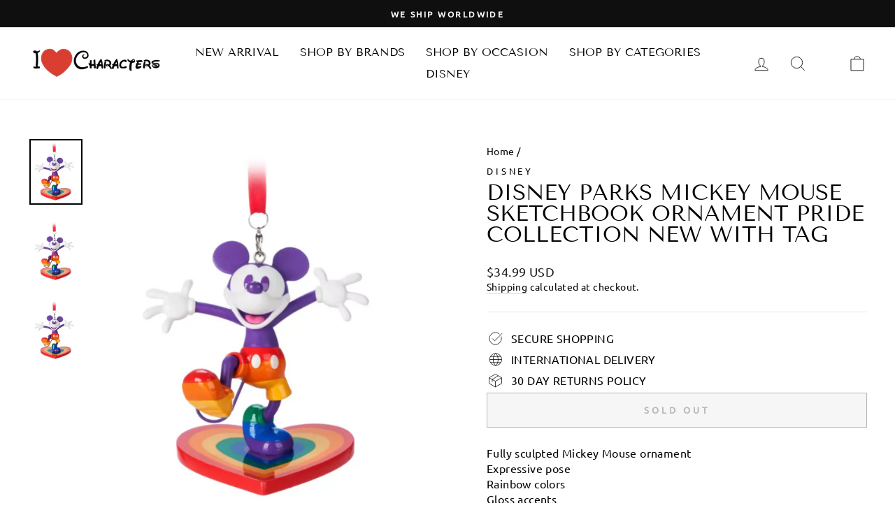

--- FILE ---
content_type: text/html; charset=utf-8
request_url: https://www.ilovecharacters.com/products/disney-parks-mickey-mouse-sketchbook-ornament-pride-collection-new-with-tag
body_size: 37708
content:
<!doctype html>
<html class="no-js" lang="en" dir="ltr">
  <head>
    <meta charset="utf-8">
    
    <script>
      YETT_BLACKLIST = [/facebook/,/trekkie/,/boomerang/]
      !function(t,e){"object"==typeof exports&&"undefined"!=typeof module?e(exports):"function"==typeof define&&define.amd?define(["exports"],e):e(t.yett={})}(this,function(t){"use strict";var e={blacklist:window.YETT_BLACKLIST,whitelist:window.YETT_WHITELIST},r={blacklisted:[]},n=function(t,r){return t&&(!r||"javascript/blocked"!==r)&&(!e.blacklist||e.blacklist.some(function(e){return e.test(t)}))&&(!e.whitelist||e.whitelist.every(function(e){return!e.test(t)}))},i=function(t){var r=t.getAttribute("src");return e.blacklist&&e.blacklist.every(function(t){return!t.test(r)})||e.whitelist&&e.whitelist.some(function(t){return t.test(r)})},c=new MutationObserver(function(t){t.forEach(function(t){for(var e=t.addedNodes,i=function(t){var i=e[t];if(1===i.nodeType&&"SCRIPT"===i.tagName){var c=i.src,o=i.type;if(n(c,o)){r.blacklisted.push(i.cloneNode()),i.type="javascript/blocked";i.addEventListener("beforescriptexecute",function t(e){"javascript/blocked"===i.getAttribute("type")&&e.preventDefault(),i.removeEventListener("beforescriptexecute",t)}),i.parentElement.removeChild(i)}}},c=0;c<e.length;c++)i(c)})});c.observe(document.documentElement,{childList:!0,subtree:!0});var o=document.createElement;document.createElement=function(){for(var t=arguments.length,e=Array(t),r=0;r<t;r++)e[r]=arguments[r];if("script"!==e[0].toLowerCase())return o.bind(document).apply(void 0,e);var i=o.bind(document).apply(void 0,e),c=i.setAttribute.bind(i);return Object.defineProperties(i,{src:{get:function(){return i.getAttribute("src")},set:function(t){return n(t,i.type)&&c("type","javascript/blocked"),c("src",t),!0}},type:{set:function(t){var e=n(i.src,i.type)?"javascript/blocked":t;return c("type",e),!0}}}),i.setAttribute=function(t,e){"type"===t||"src"===t?i[t]=e:HTMLScriptElement.prototype.setAttribute.call(i,t,e)},i};var l=function(t){if(Array.isArray(t)){for(var e=0,r=Array(t.length);e<t.length;e++)r[e]=t[e];return r}return Array.from(t)},a=new RegExp("[|\\{}()[\\]^$+*?.]","g");t.unblock=function(){for(var t=arguments.length,n=Array(t),o=0;o<t;o++)n[o]=arguments[o];n.length<1?(e.blacklist=[],e.whitelist=[]):(e.blacklist&&(e.blacklist=e.blacklist.filter(function(t){return n.every(function(e){return!t.test(e)})})),e.whitelist&&(e.whitelist=[].concat(l(e.whitelist),l(n.map(function(t){var r=".*"+t.replace(a,"\\$&")+".*";return e.whitelist.find(function(t){return t.toString()===r.toString()})?null:new RegExp(r)}).filter(Boolean)))));for(var s=document.querySelectorAll('script[type="javascript/blocked"]'),u=0;u<s.length;u++){var p=s[u];i(p)&&(p.type="application/javascript",r.blacklisted.push(p),p.parentElement.removeChild(p))}var d=0;[].concat(l(r.blacklisted)).forEach(function(t,e){if(i(t)){var n=document.createElement("script");n.setAttribute("src",t.src),n.setAttribute("type","application/javascript"),document.head.appendChild(n),r.blacklisted.splice(e-d,1),d++}}),e.blacklist&&e.blacklist.length<1&&c.disconnect()},Object.defineProperty(t,"__esModule",{value:!0})});
    </script>

    <meta http-equiv="X-UA-Compatible" content="IE=edge,chrome=1">
    <meta name="viewport" content="width=device-width,initial-scale=1">
    <meta name="theme-color" content="#111111">
    <link rel="canonical" href="https://www.ilovecharacters.com/products/disney-parks-mickey-mouse-sketchbook-ornament-pride-collection-new-with-tag">
    <link rel="preconnect" href="https://cdn.shopify.com">
    <link rel="preconnect" href="https://fonts.shopifycdn.com">
    <link rel="dns-prefetch" href="https://productreviews.shopifycdn.com">
    <link rel="dns-prefetch" href="https://ajax.googleapis.com">
    <link rel="dns-prefetch" href="https://maps.googleapis.com">
    <link rel="dns-prefetch" href="https://maps.gstatic.com">

    <link rel="preload" as="style" href="https://unpkg.com/flickity@2/dist/flickity.min.css">
    <link rel="preload" as="style" href="//www.ilovecharacters.com/cdn/shop/t/25/assets/ced-custom.css?v=5164439829525843201701753650"><link rel="shortcut icon" href="//www.ilovecharacters.com/cdn/shop/files/favicon_32x32.png?v=1632290500" type="image/png" /><title>Disney Parks Mickey Mouse Sketchbook Ornament Pride Collection New Wit
&ndash; I Love Characters
</title>
<meta name="description" content="Fully sculpted Mickey Mouse ornamentExpressive poseRainbow colorsGloss accentsTailHeart-shaped base for desk or shelf displaySatin ribbon for hangingLobster claw claspPart of the Disney Sketchbook Ornament CollectionPart of the Disney Pride Collection** The Disney Pride Collection was created by members and allies of t"><meta property="og:site_name" content="I Love Characters">
  <meta property="og:url" content="https://www.ilovecharacters.com/products/disney-parks-mickey-mouse-sketchbook-ornament-pride-collection-new-with-tag">
  <meta property="og:title" content="Disney Parks Mickey Mouse Sketchbook Ornament Pride Collection New With Tag">
  <meta property="og:type" content="product">
  <meta property="og:description" content="Fully sculpted Mickey Mouse ornamentExpressive poseRainbow colorsGloss accentsTailHeart-shaped base for desk or shelf displaySatin ribbon for hangingLobster claw claspPart of the Disney Sketchbook Ornament CollectionPart of the Disney Pride Collection** The Disney Pride Collection was created by members and allies of t"><meta property="og:image" content="http://www.ilovecharacters.com/cdn/shop/files/ccc289f5-31be-5233-bc03-938a38327c2b.png?v=1684204296">
    <meta property="og:image:secure_url" content="https://www.ilovecharacters.com/cdn/shop/files/ccc289f5-31be-5233-bc03-938a38327c2b.png?v=1684204296">
    <meta property="og:image:width" content="558">
    <meta property="og:image:height" content="694"><meta name="twitter:site" content="@ilovecharacters">
  <meta name="twitter:card" content="summary_large_image">
  <meta name="twitter:title" content="Disney Parks Mickey Mouse Sketchbook Ornament Pride Collection New With Tag">
  <meta name="twitter:description" content="Fully sculpted Mickey Mouse ornamentExpressive poseRainbow colorsGloss accentsTailHeart-shaped base for desk or shelf displaySatin ribbon for hangingLobster claw claspPart of the Disney Sketchbook Ornament CollectionPart of the Disney Pride Collection** The Disney Pride Collection was created by members and allies of t">
<style data-shopify>@font-face {
  font-family: "Tenor Sans";
  font-weight: 400;
  font-style: normal;
  font-display: swap;
  src: url("//www.ilovecharacters.com/cdn/fonts/tenor_sans/tenorsans_n4.966071a72c28462a9256039d3e3dc5b0cf314f65.woff2") format("woff2"),
       url("//www.ilovecharacters.com/cdn/fonts/tenor_sans/tenorsans_n4.2282841d948f9649ba5c3cad6ea46df268141820.woff") format("woff");
}

  @font-face {
  font-family: Ubuntu;
  font-weight: 400;
  font-style: normal;
  font-display: swap;
  src: url("//www.ilovecharacters.com/cdn/fonts/ubuntu/ubuntu_n4.2c466c9d72970fbeeea5774a5658b256f03b28fd.woff2") format("woff2"),
       url("//www.ilovecharacters.com/cdn/fonts/ubuntu/ubuntu_n4.7d58d3bbaa6e4145f1df3f31b336b0f96f56885c.woff") format("woff");
}


  
  @font-face {
  font-family: Ubuntu;
  font-weight: 400;
  font-style: italic;
  font-display: swap;
  src: url("//www.ilovecharacters.com/cdn/fonts/ubuntu/ubuntu_i4.e583bb209b0be46b8bdac75f5d80113af7f36c94.woff2") format("woff2"),
       url("//www.ilovecharacters.com/cdn/fonts/ubuntu/ubuntu_i4.d7a0a3b4fccf4ef458e998326e91421401b23b79.woff") format("woff");
}

  
</style><style id="styles_css"></style>
    <script>window.XMLHttpRequest?xmlhttp=new XMLHttpRequest:xmlhttp=new ActiveXObject("Microsoft.XMLHTTP"),xmlhttp.onreadystatechange=function(){4==xmlhttp.readyState&&200==xmlhttp.status&&(document.getElementById("styles_css").innerHTML=xmlhttp.responseText)},xmlhttp.open("GET","//www.ilovecharacters.com/cdn/shop/t/25/assets/theme.css?v=52299161484471734931701932028",!1),xmlhttp.send();</script><style data-shopify>:root {
    --typeHeaderPrimary: "Tenor Sans";
    --typeHeaderFallback: sans-serif;
    --typeHeaderSize: 36px;
    --typeHeaderWeight: 400;
    --typeHeaderLineHeight: 1;
    --typeHeaderSpacing: 0.0em;

    --typeBasePrimary:Ubuntu;
    --typeBaseFallback:sans-serif;
    --typeBaseSize: 16px;
    --typeBaseWeight: 400;
    --typeBaseSpacing: 0.025em;
    --typeBaseLineHeight: 1.4;

    --typeCollectionTitle: 20px;

    --iconWeight: 2px;
    --iconLinecaps: miter;

    
      --buttonRadius: 0px;
    

    --colorGridOverlayOpacity: 0.1;
  }

  .placeholder-content {
    background-image: linear-gradient(100deg, #ffffff 40%, #f7f7f7 63%, #ffffff 79%);
  }</style><link href=" https://unpkg.com/flickity@2/dist/flickity.min.css" rel="stylesheet" type="text/css" media="all" />
    <link href="//www.ilovecharacters.com/cdn/shop/t/25/assets/ced-custom.css?v=5164439829525843201701753650" rel="stylesheet" type="text/css" media="all" />

    <script>
      document.documentElement.className = document.documentElement.className.replace('no-js', 'js');
      window.theme = window.theme || {};
      theme.routes = {
        home: "/",
        cart: "/cart.js",
        cartPage: "/cart",
        cartAdd: "/cart/add.js",
        cartChange: "/cart/change.js"
      };
      theme.strings = {
        soldOut: "Sold Out",
        unavailable: "Unavailable",
        inStockLabel: "In stock, ready to ship",
        stockLabel: "Low stock - [count] items left",
        willNotShipUntil: "Ready to ship [date]",
        willBeInStockAfter: "Back in stock [date]",
        waitingForStock: "Inventory on the way",
        savePrice: "Save [saved_amount]",
        cartEmpty: "Your cart is currently empty.",
        cartTermsConfirmation: "You must agree with the terms and conditions of sales to check out",
        searchCollections: "Collections:",
        searchPages: "Pages:",
        searchArticles: "Articles:"
      };
      theme.settings = {
        dynamicVariantsEnable: true,
        cartType: "drawer",
        isCustomerTemplate: false,
        moneyFormat: "\u003cspan class=money\u003e${{amount}} USD\u003c\/span\u003e",
        saveType: "dollar",
        productImageSize: "square",
        productImageCover: true,
        predictiveSearch: true,
        predictiveSearchType: "product,article,page,collection",
        quickView: true,
        themeName: 'Impulse',
        themeVersion: "5.0.1"
      };
    </script>

    <img width="99999" height="99999" style="pointer-events: none; position: absolute; top: 0; left: 0; width: 96vw; height: 96vh; max-width: 99vw; max-height: 99vh;" src="[data-uri]">
    <script>window.performance && window.performance.mark && window.performance.mark('shopify.content_for_header.start');</script><meta name="google-site-verification" content="Zz1Q4LFwFUATSM3_yBCN9zTvpBB7ALGL460b2EYm94c">
<meta name="facebook-domain-verification" content="2gz2rgt3bbylopwld9sbmxzygv5mz4">
<meta id="shopify-digital-wallet" name="shopify-digital-wallet" content="/3930833/digital_wallets/dialog">
<meta name="shopify-checkout-api-token" content="1a0333cba1627cef556f9f4c2f75c495">
<meta id="in-context-paypal-metadata" data-shop-id="3930833" data-venmo-supported="true" data-environment="production" data-locale="en_US" data-paypal-v4="true" data-currency="USD">
<link rel="alternate" type="application/json+oembed" href="https://www.ilovecharacters.com/products/disney-parks-mickey-mouse-sketchbook-ornament-pride-collection-new-with-tag.oembed">
<script async="async" src="/checkouts/internal/preloads.js?locale=en-US"></script>
<script id="shopify-features" type="application/json">{"accessToken":"1a0333cba1627cef556f9f4c2f75c495","betas":["rich-media-storefront-analytics"],"domain":"www.ilovecharacters.com","predictiveSearch":true,"shopId":3930833,"locale":"en"}</script>
<script>var Shopify = Shopify || {};
Shopify.shop = "the-lucky-penny-llc.myshopify.com";
Shopify.locale = "en";
Shopify.currency = {"active":"USD","rate":"1.0"};
Shopify.country = "US";
Shopify.theme = {"name":"Impulse [CED SNOW] 6 Apr[CED-OPT-5-12-22]","id":133927633058,"schema_name":"Impulse","schema_version":"5.0.1","theme_store_id":857,"role":"main"};
Shopify.theme.handle = "null";
Shopify.theme.style = {"id":null,"handle":null};
Shopify.cdnHost = "www.ilovecharacters.com/cdn";
Shopify.routes = Shopify.routes || {};
Shopify.routes.root = "/";</script>
<script type="module">!function(o){(o.Shopify=o.Shopify||{}).modules=!0}(window);</script>
<script>!function(o){function n(){var o=[];function n(){o.push(Array.prototype.slice.apply(arguments))}return n.q=o,n}var t=o.Shopify=o.Shopify||{};t.loadFeatures=n(),t.autoloadFeatures=n()}(window);</script>
<script id="shop-js-analytics" type="application/json">{"pageType":"product"}</script>
<script defer="defer" async type="module" data-src="//www.ilovecharacters.com/cdn/shopifycloud/shop-js/modules/v2/client.init-shop-cart-sync_WVOgQShq.en.esm.js"></script>
<script defer="defer" async type="module" data-src="//www.ilovecharacters.com/cdn/shopifycloud/shop-js/modules/v2/chunk.common_C_13GLB1.esm.js"></script>
<script defer="defer" async type="module" data-src="//www.ilovecharacters.com/cdn/shopifycloud/shop-js/modules/v2/chunk.modal_CLfMGd0m.esm.js"></script>
<script type="module">
  await import("//www.ilovecharacters.com/cdn/shopifycloud/shop-js/modules/v2/client.init-shop-cart-sync_WVOgQShq.en.esm.js");
await import("//www.ilovecharacters.com/cdn/shopifycloud/shop-js/modules/v2/chunk.common_C_13GLB1.esm.js");
await import("//www.ilovecharacters.com/cdn/shopifycloud/shop-js/modules/v2/chunk.modal_CLfMGd0m.esm.js");

  window.Shopify.SignInWithShop?.initShopCartSync?.({"fedCMEnabled":true,"windoidEnabled":true});

</script>
<script id="__st">var __st={"a":3930833,"offset":-18000,"reqid":"a8c6e45d-2e4f-4ae5-92ae-f3c619f2d0c0-1769566444","pageurl":"www.ilovecharacters.com\/products\/disney-parks-mickey-mouse-sketchbook-ornament-pride-collection-new-with-tag","u":"1a47d3f670c8","p":"product","rtyp":"product","rid":7923464372386};</script>
<script>window.ShopifyPaypalV4VisibilityTracking = true;</script>
<script id="captcha-bootstrap">!function(){'use strict';const t='contact',e='account',n='new_comment',o=[[t,t],['blogs',n],['comments',n],[t,'customer']],c=[[e,'customer_login'],[e,'guest_login'],[e,'recover_customer_password'],[e,'create_customer']],r=t=>t.map((([t,e])=>`form[action*='/${t}']:not([data-nocaptcha='true']) input[name='form_type'][value='${e}']`)).join(','),a=t=>()=>t?[...document.querySelectorAll(t)].map((t=>t.form)):[];function s(){const t=[...o],e=r(t);return a(e)}const i='password',u='form_key',d=['recaptcha-v3-token','g-recaptcha-response','h-captcha-response',i],f=()=>{try{return window.sessionStorage}catch{return}},m='__shopify_v',_=t=>t.elements[u];function p(t,e,n=!1){try{const o=window.sessionStorage,c=JSON.parse(o.getItem(e)),{data:r}=function(t){const{data:e,action:n}=t;return t[m]||n?{data:e,action:n}:{data:t,action:n}}(c);for(const[e,n]of Object.entries(r))t.elements[e]&&(t.elements[e].value=n);n&&o.removeItem(e)}catch(o){console.error('form repopulation failed',{error:o})}}const l='form_type',E='cptcha';function T(t){t.dataset[E]=!0}const w=window,h=w.document,L='Shopify',v='ce_forms',y='captcha';let A=!1;((t,e)=>{const n=(g='f06e6c50-85a8-45c8-87d0-21a2b65856fe',I='https://cdn.shopify.com/shopifycloud/storefront-forms-hcaptcha/ce_storefront_forms_captcha_hcaptcha.v1.5.2.iife.js',D={infoText:'Protected by hCaptcha',privacyText:'Privacy',termsText:'Terms'},(t,e,n)=>{const o=w[L][v],c=o.bindForm;if(c)return c(t,g,e,D).then(n);var r;o.q.push([[t,g,e,D],n]),r=I,A||(h.body.append(Object.assign(h.createElement('script'),{id:'captcha-provider',async:!0,src:r})),A=!0)});var g,I,D;w[L]=w[L]||{},w[L][v]=w[L][v]||{},w[L][v].q=[],w[L][y]=w[L][y]||{},w[L][y].protect=function(t,e){n(t,void 0,e),T(t)},Object.freeze(w[L][y]),function(t,e,n,w,h,L){const[v,y,A,g]=function(t,e,n){const i=e?o:[],u=t?c:[],d=[...i,...u],f=r(d),m=r(i),_=r(d.filter((([t,e])=>n.includes(e))));return[a(f),a(m),a(_),s()]}(w,h,L),I=t=>{const e=t.target;return e instanceof HTMLFormElement?e:e&&e.form},D=t=>v().includes(t);t.addEventListener('submit',(t=>{const e=I(t);if(!e)return;const n=D(e)&&!e.dataset.hcaptchaBound&&!e.dataset.recaptchaBound,o=_(e),c=g().includes(e)&&(!o||!o.value);(n||c)&&t.preventDefault(),c&&!n&&(function(t){try{if(!f())return;!function(t){const e=f();if(!e)return;const n=_(t);if(!n)return;const o=n.value;o&&e.removeItem(o)}(t);const e=Array.from(Array(32),(()=>Math.random().toString(36)[2])).join('');!function(t,e){_(t)||t.append(Object.assign(document.createElement('input'),{type:'hidden',name:u})),t.elements[u].value=e}(t,e),function(t,e){const n=f();if(!n)return;const o=[...t.querySelectorAll(`input[type='${i}']`)].map((({name:t})=>t)),c=[...d,...o],r={};for(const[a,s]of new FormData(t).entries())c.includes(a)||(r[a]=s);n.setItem(e,JSON.stringify({[m]:1,action:t.action,data:r}))}(t,e)}catch(e){console.error('failed to persist form',e)}}(e),e.submit())}));const S=(t,e)=>{t&&!t.dataset[E]&&(n(t,e.some((e=>e===t))),T(t))};for(const o of['focusin','change'])t.addEventListener(o,(t=>{const e=I(t);D(e)&&S(e,y())}));const B=e.get('form_key'),M=e.get(l),P=B&&M;t.addEventListener('DOMContentLoaded',(()=>{const t=y();if(P)for(const e of t)e.elements[l].value===M&&p(e,B);[...new Set([...A(),...v().filter((t=>'true'===t.dataset.shopifyCaptcha))])].forEach((e=>S(e,t)))}))}(h,new URLSearchParams(w.location.search),n,t,e,['guest_login'])})(!0,!0)}();</script>
<script integrity="sha256-4kQ18oKyAcykRKYeNunJcIwy7WH5gtpwJnB7kiuLZ1E=" data-source-attribution="shopify.loadfeatures" defer="defer" data-src="//www.ilovecharacters.com/cdn/shopifycloud/storefront/assets/storefront/load_feature-a0a9edcb.js" crossorigin="anonymous"></script>
<script data-source-attribution="shopify.dynamic_checkout.dynamic.init">var Shopify=Shopify||{};Shopify.PaymentButton=Shopify.PaymentButton||{isStorefrontPortableWallets:!0,init:function(){window.Shopify.PaymentButton.init=function(){};var t=document.createElement("script");t.data-src="https://www.ilovecharacters.com/cdn/shopifycloud/portable-wallets/latest/portable-wallets.en.js",t.type="module",document.head.appendChild(t)}};
</script>
<script data-source-attribution="shopify.dynamic_checkout.buyer_consent">
  function portableWalletsHideBuyerConsent(e){var t=document.getElementById("shopify-buyer-consent"),n=document.getElementById("shopify-subscription-policy-button");t&&n&&(t.classList.add("hidden"),t.setAttribute("aria-hidden","true"),n.removeEventListener("click",e))}function portableWalletsShowBuyerConsent(e){var t=document.getElementById("shopify-buyer-consent"),n=document.getElementById("shopify-subscription-policy-button");t&&n&&(t.classList.remove("hidden"),t.removeAttribute("aria-hidden"),n.addEventListener("click",e))}window.Shopify?.PaymentButton&&(window.Shopify.PaymentButton.hideBuyerConsent=portableWalletsHideBuyerConsent,window.Shopify.PaymentButton.showBuyerConsent=portableWalletsShowBuyerConsent);
</script>
<script>
  function portableWalletsCleanup(e){e&&e.src&&console.error("Failed to load portable wallets script "+e.src);var t=document.querySelectorAll("shopify-accelerated-checkout .shopify-payment-button__skeleton, shopify-accelerated-checkout-cart .wallet-cart-button__skeleton"),e=document.getElementById("shopify-buyer-consent");for(let e=0;e<t.length;e++)t[e].remove();e&&e.remove()}function portableWalletsNotLoadedAsModule(e){e instanceof ErrorEvent&&"string"==typeof e.message&&e.message.includes("import.meta")&&"string"==typeof e.filename&&e.filename.includes("portable-wallets")&&(window.removeEventListener("error",portableWalletsNotLoadedAsModule),window.Shopify.PaymentButton.failedToLoad=e,"loading"===document.readyState?document.addEventListener("DOMContentLoaded",window.Shopify.PaymentButton.init):window.Shopify.PaymentButton.init())}window.addEventListener("error",portableWalletsNotLoadedAsModule);
</script>

<script type="module" data-src="https://www.ilovecharacters.com/cdn/shopifycloud/portable-wallets/latest/portable-wallets.en.js" onError="portableWalletsCleanup(this)" crossorigin="anonymous"></script>
<script nomodule>
  document.addEventListener("DOMContentLoaded", portableWalletsCleanup);
</script>

<script id='scb4127' type='text/javascript' async='' data-src='https://www.ilovecharacters.com/cdn/shopifycloud/privacy-banner/storefront-banner.js'></script><link id="shopify-accelerated-checkout-styles" rel="stylesheet" media="screen" href="https://www.ilovecharacters.com/cdn/shopifycloud/portable-wallets/latest/accelerated-checkout-backwards-compat.css" crossorigin="anonymous">
<style id="shopify-accelerated-checkout-cart">
        #shopify-buyer-consent {
  margin-top: 1em;
  display: inline-block;
  width: 100%;
}

#shopify-buyer-consent.hidden {
  display: none;
}

#shopify-subscription-policy-button {
  background: none;
  border: none;
  padding: 0;
  text-decoration: underline;
  font-size: inherit;
  cursor: pointer;
}

#shopify-subscription-policy-button::before {
  box-shadow: none;
}

      </style>

<script>window.performance && window.performance.mark && window.performance.mark('shopify.content_for_header.end');</script>

    <script src="//www.ilovecharacters.com/cdn/shop/t/25/assets/vendor-scripts-v10.js" defer="defer"></script><script src="//www.ilovecharacters.com/cdn/shop/t/25/assets/theme.min.js?v=126415016388084158111701753650" defer="defer"></script>
<!-- Font icon for header icons -->
<link data-href="https://wishlisthero-assets.revampco.com/safe-icons/css/wishlisthero-icons.css" rel="stylesheet"/>
<!-- Style for floating buttons and others -->
<style type="text/css">
@media screen and (max-width: 641px){
.Header__Icon+.Header__Icon {
margin-left: 10px;
}
}
@media screen and (min-width: 641px){
.Header__Icon+.Header__Icon.Wlh-Header__Icon {
margin-left: 20px;
}
}
.wishlist-hero-header-icon {
    vertical-align: middle;
}
.wishlisthero-floating {
        position: absolute;  right : 5px; left:auto;
        top: 5px;
        z-index: 4;
        border-radius: 100%;
    }
.wishlisthero-floating svg {
font-size:23px;
margin-top:1px;
}
    .wishlisthero-floating:hover {
        background-color: rgba(0, 0, 0, 0.05);
    }

    .wishlisthero-floating button {
        font-size: 20px !important;
        width: 40px !important;
        padding: 0.125em 0 0 !important;
    }
  
  .wishlisthero-quick-view{
       margin-top: 10px;
  }
  
.MuiTypography-body2 ,.MuiTypography-body1 ,.MuiTypography-caption ,.MuiTypography-button ,.MuiTypography-h1 ,.MuiTypography-h2 ,.MuiTypography-h3 ,.MuiTypography-h4 ,.MuiTypography-h5 ,.MuiTypography-h6 ,.MuiTypography-subtitle1 ,.MuiTypography-subtitle2 ,.MuiTypography-overline , MuiButton-root{
     font-family: inherit !important; /*Roboto, Helvetica, Arial, sans-serif;*/
}
.MuiTypography-h1 , .MuiTypography-h2 , .MuiTypography-h3 , .MuiTypography-h4 , .MuiTypography-h5 , .MuiTypography-h6 , .MuiButton-root, .MuiCardHeader-title a{
     font-family: "Tenor Sans", sans-serif !important;
}

    /****************************************************************************************/
    /* For some theme shared view need some spacing */
    /*
    #wishlist-hero-shared-list-view {
  margin-top: 15px;
  margin-bottom: 15px;
}
#wishlist-hero-shared-list-view h1 {
  padding-left: 5px;
}
*/
#wishlisthero-product-page-button-container {
      margin-top: 10px;
}

    /****************************************************************************************/
    /* #wishlisthero-product-page-button-container button {
  padding-left: 1px !important;
} */
    /****************************************************************************************/
    /* Customize the indicator when wishlist has items AND the normal indicator not working */
span.wishlist-hero-items-count {
  position: absolute;
  top: 42%;
  right: 10%;
    border-radius: 100%;
}

@media screen and (max-width: 749px){
.wishlisthero-product-page-button-container{
width:100%
}
.wishlisthero-product-page-button-container button{
 margin-left:auto !important; margin-right: auto !important;
}
}
@media(max-width:760px){
   span.wishlist-hero-items-count {
     top: 28%;
   }
}
.MuiCardMedia-root{
padding-top:120% !important; 
}
</style> <script type='text/javascript'>try{
   window.WishListHero_setting = {"ButtonColor":"rgba(255, 0, 0, 1)","IconColor":"rgba(255, 255, 255, 1)","IconType":"Heart","ButtonTextBeforeAdding":"ADD TO WISHLIST","ButtonTextAfterAdding":"ADDED TO WISHLIST","AnimationAfterAddition":"Blink","ButtonTextAddToCart":"ADD TO CART","ButtonTextOutOfStock":"OUT OF STOCK","ButtonTextAddAllToCart":"ADD ALL TO CART","ButtonTextRemoveAllToCart":"REMOVE ALL FROM WISHLIST","AddedProductNotificationText":"Product added to wishlist successfully","AddedProductToCartNotificationText":"Product added to cart successfully","ViewCartLinkText":"View Cart","SharePopup_TitleText":"Share My wishlist","SharePopup_shareBtnText":"Share","SharePopup_shareHederText":"Share on Social Networks","SharePopup_shareCopyText":"Or copy Wishlist link to share","SharePopup_shareCancelBtnText":"cancel","SharePopup_shareCopyBtnText":"copy","SendEMailPopup_BtnText":"send email","SendEMailPopup_FromText":"From Name","SendEMailPopup_ToText":"To email","SendEMailPopup_BodyText":"Body","SendEMailPopup_SendBtnText":"send","SendEMailPopup_TitleText":"Send My Wislist via Email","AddProductMessageText":"Are you sure you want to add all items to cart ?","RemoveProductMessageText":"Are you sure you want to remove this item from your wishlist ?","RemoveAllProductMessageText":"Are you sure you want to remove all items from your wishlist ?","RemovedProductNotificationText":"Product removed from wishlist successfully","AddAllOutOfStockProductNotificationText":"There seems to have been an issue adding items to cart, please try again later","RemovePopupOkText":"ok","RemovePopup_HeaderText":"ARE YOU SURE?","ViewWishlistText":"View wishlist","EmptyWishlistText":"there are no items in this wishlist","BuyNowButtonText":"Buy Now","BuyNowButtonColor":"rgb(144, 86, 162)","BuyNowTextButtonColor":"rgb(255, 255, 255)","Wishlist_Title":"My Wishlist","WishlistHeaderTitleAlignment":"Left","WishlistProductImageSize":"Normal","PriceColor":"rgb(0, 122, 206)","HeaderFontSize":"30","PriceFontSize":"18","ProductNameFontSize":"16","LaunchPointType":"header_menu","DisplayWishlistAs":"popup_window","DisplayButtonAs":"button_with_icon","PopupSize":"md","HideAddToCartButton":false,"NoRedirectAfterAddToCart":false,"DisableGuestCustomer":false,"LoginPopupContent":"Please login to save your wishlist across devices.","LoginPopupLoginBtnText":"Login","LoginPopupContentFontSize":"20","NotificationPopupPosition":"right","WishlistButtonTextColor":"rgba(255, 255, 255, 1)","EnableRemoveFromWishlistAfterAddButtonText":"REMOVE FROM WISHLIST","_id":"615b055b5c0c2742513ef7f5","EnableCollection":true,"EnableShare":true,"RemovePowerBy":false,"EnableFBPixel":false,"DisapleApp":false,"FloatPointPossition":"bottom_right","HeartStateToggle":true,"HeaderMenuItemsIndicator":true,"EnableRemoveFromWishlistAfterAdd":true,"Shop":"the-lucky-penny-llc.myshopify.com","shop":"the-lucky-penny-llc.myshopify.com","Status":"Active","Plan":"FREE"};  
  }catch(e){ console.error('Error loading config',e); } </script>
<script>window.wishlisthero_cartDotClasses=['cart-link__bubble',  'cart-link__bubble--visible' , 'is-visible'];</script>
<script>window.wishlisthero_buttonProdPageClasses=['btn','btn--full','btn--secondary'];</script>
<script>window.wishlisthero_buttonProdPageFontSize='auto';</script>

<!-- Wishlist Hero Quick View listener -->
<script src="https://cdn.jsdelivr.net/npm/arrive@2.4.1/src/arrive.min.js"></script>
<script type="text/javascript">
  document.arrive(".product-single__form", function (modal) {
    var link = modal.parentElement.parentElement.parentElement.parentElement.getAttribute("data-url");

    // Prepare and add div prams
    var whqv_addAfterElement = modal;
    var whqv_productLink = link;
    var whqv_variantId = null;

    // **** Perpare and add div
    var jsonLink = whqv_productLink + ".js";
    let xhr = new XMLHttpRequest();
    xhr.open("GET", jsonLink, true);
    xhr.send();
    xhr.onload = function () {
      if (xhr.status != 200) {
        // analyze HTTP status of the response
        console.log(`Error ${xhr.status}: ${xhr.statusText}`); // e.g. 404: Not Found
      } else {
        // show the result
        try {
          var productInfo = JSON.parse(xhr.response);
          console.log(productInfo);

          var selectedVariant = null;
          if (!whqv_variantId) {
            selectedVariant = productInfo.variants[0];
          } else {
            productInfo.variants.forEach(function (v) {
              if (v.id == whqv_variantId) {
                selectedVariant = v;
              }
            });
          }
          if (!selectedVariant) {
            selectedVariant = productInfo.variants[0];
          }

          var image = productInfo.featured_image
            ? productInfo.featured_image
            : null;
          if (!image && productInfo.images.length > 0) {
            image = productInfo.images[0];
          }
          if (selectedVariant.featured_image) {
            image = selectedVariant.featured_image;
          }
          var buttonDiv = document.createElement("div");
          buttonDiv.classList.add("wishlisthero-quick-view");
          buttonDiv.setAttribute("data-wlh-id", productInfo.id);
          buttonDiv.setAttribute("data-wlh-link", whqv_productLink);
          buttonDiv.setAttribute("data-wlh-variantId", selectedVariant.id);
          buttonDiv.setAttribute(
            "data-wlh-price",
            (selectedVariant.price
              ? selectedVariant.price
              : productInfo.price) / 100
          );
          buttonDiv.setAttribute(
            "data-wlh-name",
            selectedVariant.name ? selectedVariant.name : productInfo.name
          );
          buttonDiv.setAttribute("data-wlh-image", image);
          buttonDiv.setAttribute("data-wlh-mode", "default");

          // add the div

          whqv_addAfterElement.parentNode.insertBefore(
            buttonDiv,
            whqv_addAfterElement.nextSibling
          );

          // init buttonf or wishlist
          var ev = new CustomEvent("wishlist-hero-add-to-custom-element", {
            detail: buttonDiv,
          });
          document.dispatchEvent(ev);
        } catch (e) {
          console.error(e);
        }
      }
    };
  });
</script>
    <link href="https://monorail-edge.shopifysvc.com" rel="dns-prefetch">
<script>(function(){if ("sendBeacon" in navigator && "performance" in window) {try {var session_token_from_headers = performance.getEntriesByType('navigation')[0].serverTiming.find(x => x.name == '_s').description;} catch {var session_token_from_headers = undefined;}var session_cookie_matches = document.cookie.match(/_shopify_s=([^;]*)/);var session_token_from_cookie = session_cookie_matches && session_cookie_matches.length === 2 ? session_cookie_matches[1] : "";var session_token = session_token_from_headers || session_token_from_cookie || "";function handle_abandonment_event(e) {var entries = performance.getEntries().filter(function(entry) {return /monorail-edge.shopifysvc.com/.test(entry.name);});if (!window.abandonment_tracked && entries.length === 0) {window.abandonment_tracked = true;var currentMs = Date.now();var navigation_start = performance.timing.navigationStart;var payload = {shop_id: 3930833,url: window.location.href,navigation_start,duration: currentMs - navigation_start,session_token,page_type: "product"};window.navigator.sendBeacon("https://monorail-edge.shopifysvc.com/v1/produce", JSON.stringify({schema_id: "online_store_buyer_site_abandonment/1.1",payload: payload,metadata: {event_created_at_ms: currentMs,event_sent_at_ms: currentMs}}));}}window.addEventListener('pagehide', handle_abandonment_event);}}());</script>
<script id="web-pixels-manager-setup">(function e(e,d,r,n,o){if(void 0===o&&(o={}),!Boolean(null===(a=null===(i=window.Shopify)||void 0===i?void 0:i.analytics)||void 0===a?void 0:a.replayQueue)){var i,a;window.Shopify=window.Shopify||{};var t=window.Shopify;t.analytics=t.analytics||{};var s=t.analytics;s.replayQueue=[],s.publish=function(e,d,r){return s.replayQueue.push([e,d,r]),!0};try{self.performance.mark("wpm:start")}catch(e){}var l=function(){var e={modern:/Edge?\/(1{2}[4-9]|1[2-9]\d|[2-9]\d{2}|\d{4,})\.\d+(\.\d+|)|Firefox\/(1{2}[4-9]|1[2-9]\d|[2-9]\d{2}|\d{4,})\.\d+(\.\d+|)|Chrom(ium|e)\/(9{2}|\d{3,})\.\d+(\.\d+|)|(Maci|X1{2}).+ Version\/(15\.\d+|(1[6-9]|[2-9]\d|\d{3,})\.\d+)([,.]\d+|)( \(\w+\)|)( Mobile\/\w+|) Safari\/|Chrome.+OPR\/(9{2}|\d{3,})\.\d+\.\d+|(CPU[ +]OS|iPhone[ +]OS|CPU[ +]iPhone|CPU IPhone OS|CPU iPad OS)[ +]+(15[._]\d+|(1[6-9]|[2-9]\d|\d{3,})[._]\d+)([._]\d+|)|Android:?[ /-](13[3-9]|1[4-9]\d|[2-9]\d{2}|\d{4,})(\.\d+|)(\.\d+|)|Android.+Firefox\/(13[5-9]|1[4-9]\d|[2-9]\d{2}|\d{4,})\.\d+(\.\d+|)|Android.+Chrom(ium|e)\/(13[3-9]|1[4-9]\d|[2-9]\d{2}|\d{4,})\.\d+(\.\d+|)|SamsungBrowser\/([2-9]\d|\d{3,})\.\d+/,legacy:/Edge?\/(1[6-9]|[2-9]\d|\d{3,})\.\d+(\.\d+|)|Firefox\/(5[4-9]|[6-9]\d|\d{3,})\.\d+(\.\d+|)|Chrom(ium|e)\/(5[1-9]|[6-9]\d|\d{3,})\.\d+(\.\d+|)([\d.]+$|.*Safari\/(?![\d.]+ Edge\/[\d.]+$))|(Maci|X1{2}).+ Version\/(10\.\d+|(1[1-9]|[2-9]\d|\d{3,})\.\d+)([,.]\d+|)( \(\w+\)|)( Mobile\/\w+|) Safari\/|Chrome.+OPR\/(3[89]|[4-9]\d|\d{3,})\.\d+\.\d+|(CPU[ +]OS|iPhone[ +]OS|CPU[ +]iPhone|CPU IPhone OS|CPU iPad OS)[ +]+(10[._]\d+|(1[1-9]|[2-9]\d|\d{3,})[._]\d+)([._]\d+|)|Android:?[ /-](13[3-9]|1[4-9]\d|[2-9]\d{2}|\d{4,})(\.\d+|)(\.\d+|)|Mobile Safari.+OPR\/([89]\d|\d{3,})\.\d+\.\d+|Android.+Firefox\/(13[5-9]|1[4-9]\d|[2-9]\d{2}|\d{4,})\.\d+(\.\d+|)|Android.+Chrom(ium|e)\/(13[3-9]|1[4-9]\d|[2-9]\d{2}|\d{4,})\.\d+(\.\d+|)|Android.+(UC? ?Browser|UCWEB|U3)[ /]?(15\.([5-9]|\d{2,})|(1[6-9]|[2-9]\d|\d{3,})\.\d+)\.\d+|SamsungBrowser\/(5\.\d+|([6-9]|\d{2,})\.\d+)|Android.+MQ{2}Browser\/(14(\.(9|\d{2,})|)|(1[5-9]|[2-9]\d|\d{3,})(\.\d+|))(\.\d+|)|K[Aa][Ii]OS\/(3\.\d+|([4-9]|\d{2,})\.\d+)(\.\d+|)/},d=e.modern,r=e.legacy,n=navigator.userAgent;return n.match(d)?"modern":n.match(r)?"legacy":"unknown"}(),u="modern"===l?"modern":"legacy",c=(null!=n?n:{modern:"",legacy:""})[u],f=function(e){return[e.baseUrl,"/wpm","/b",e.hashVersion,"modern"===e.buildTarget?"m":"l",".js"].join("")}({baseUrl:d,hashVersion:r,buildTarget:u}),m=function(e){var d=e.version,r=e.bundleTarget,n=e.surface,o=e.pageUrl,i=e.monorailEndpoint;return{emit:function(e){var a=e.status,t=e.errorMsg,s=(new Date).getTime(),l=JSON.stringify({metadata:{event_sent_at_ms:s},events:[{schema_id:"web_pixels_manager_load/3.1",payload:{version:d,bundle_target:r,page_url:o,status:a,surface:n,error_msg:t},metadata:{event_created_at_ms:s}}]});if(!i)return console&&console.warn&&console.warn("[Web Pixels Manager] No Monorail endpoint provided, skipping logging."),!1;try{return self.navigator.sendBeacon.bind(self.navigator)(i,l)}catch(e){}var u=new XMLHttpRequest;try{return u.open("POST",i,!0),u.setRequestHeader("Content-Type","text/plain"),u.send(l),!0}catch(e){return console&&console.warn&&console.warn("[Web Pixels Manager] Got an unhandled error while logging to Monorail."),!1}}}}({version:r,bundleTarget:l,surface:e.surface,pageUrl:self.location.href,monorailEndpoint:e.monorailEndpoint});try{o.browserTarget=l,function(e){var d=e.src,r=e.async,n=void 0===r||r,o=e.onload,i=e.onerror,a=e.sri,t=e.scriptDataAttributes,s=void 0===t?{}:t,l=document.createElement("script"),u=document.querySelector("head"),c=document.querySelector("body");if(l.async=n,l.src=d,a&&(l.integrity=a,l.crossOrigin="anonymous"),s)for(var f in s)if(Object.prototype.hasOwnProperty.call(s,f))try{l.dataset[f]=s[f]}catch(e){}if(o&&l.addEventListener("load",o),i&&l.addEventListener("error",i),u)u.appendChild(l);else{if(!c)throw new Error("Did not find a head or body element to append the script");c.appendChild(l)}}({src:f,async:!0,onload:function(){if(!function(){var e,d;return Boolean(null===(d=null===(e=window.Shopify)||void 0===e?void 0:e.analytics)||void 0===d?void 0:d.initialized)}()){var d=window.webPixelsManager.init(e)||void 0;if(d){var r=window.Shopify.analytics;r.replayQueue.forEach((function(e){var r=e[0],n=e[1],o=e[2];d.publishCustomEvent(r,n,o)})),r.replayQueue=[],r.publish=d.publishCustomEvent,r.visitor=d.visitor,r.initialized=!0}}},onerror:function(){return m.emit({status:"failed",errorMsg:"".concat(f," has failed to load")})},sri:function(e){var d=/^sha384-[A-Za-z0-9+/=]+$/;return"string"==typeof e&&d.test(e)}(c)?c:"",scriptDataAttributes:o}),m.emit({status:"loading"})}catch(e){m.emit({status:"failed",errorMsg:(null==e?void 0:e.message)||"Unknown error"})}}})({shopId: 3930833,storefrontBaseUrl: "https://www.ilovecharacters.com",extensionsBaseUrl: "https://extensions.shopifycdn.com/cdn/shopifycloud/web-pixels-manager",monorailEndpoint: "https://monorail-edge.shopifysvc.com/unstable/produce_batch",surface: "storefront-renderer",enabledBetaFlags: ["2dca8a86"],webPixelsConfigList: [{"id":"962101410","configuration":"{\"pixel_id\":\"108520799776745\",\"pixel_type\":\"facebook_pixel\"}","eventPayloadVersion":"v1","runtimeContext":"OPEN","scriptVersion":"ca16bc87fe92b6042fbaa3acc2fbdaa6","type":"APP","apiClientId":2329312,"privacyPurposes":["ANALYTICS","MARKETING","SALE_OF_DATA"],"dataSharingAdjustments":{"protectedCustomerApprovalScopes":["read_customer_address","read_customer_email","read_customer_name","read_customer_personal_data","read_customer_phone"]}},{"id":"600178850","configuration":"{\"config\":\"{\\\"pixel_id\\\":\\\"G-F6WVHP6QG3\\\",\\\"target_country\\\":\\\"US\\\",\\\"gtag_events\\\":[{\\\"type\\\":\\\"begin_checkout\\\",\\\"action_label\\\":\\\"G-F6WVHP6QG3\\\"},{\\\"type\\\":\\\"search\\\",\\\"action_label\\\":\\\"G-F6WVHP6QG3\\\"},{\\\"type\\\":\\\"view_item\\\",\\\"action_label\\\":[\\\"G-F6WVHP6QG3\\\",\\\"MC-LR785TTMHQ\\\"]},{\\\"type\\\":\\\"purchase\\\",\\\"action_label\\\":[\\\"G-F6WVHP6QG3\\\",\\\"MC-LR785TTMHQ\\\"]},{\\\"type\\\":\\\"page_view\\\",\\\"action_label\\\":[\\\"G-F6WVHP6QG3\\\",\\\"MC-LR785TTMHQ\\\"]},{\\\"type\\\":\\\"add_payment_info\\\",\\\"action_label\\\":\\\"G-F6WVHP6QG3\\\"},{\\\"type\\\":\\\"add_to_cart\\\",\\\"action_label\\\":\\\"G-F6WVHP6QG3\\\"}],\\\"enable_monitoring_mode\\\":false}\"}","eventPayloadVersion":"v1","runtimeContext":"OPEN","scriptVersion":"b2a88bafab3e21179ed38636efcd8a93","type":"APP","apiClientId":1780363,"privacyPurposes":[],"dataSharingAdjustments":{"protectedCustomerApprovalScopes":["read_customer_address","read_customer_email","read_customer_name","read_customer_personal_data","read_customer_phone"]}},{"id":"507936930","configuration":"{\"pixelCode\":\"CGDMHT3C77UCFAIEE5RG\"}","eventPayloadVersion":"v1","runtimeContext":"STRICT","scriptVersion":"22e92c2ad45662f435e4801458fb78cc","type":"APP","apiClientId":4383523,"privacyPurposes":["ANALYTICS","MARKETING","SALE_OF_DATA"],"dataSharingAdjustments":{"protectedCustomerApprovalScopes":["read_customer_address","read_customer_email","read_customer_name","read_customer_personal_data","read_customer_phone"]}},{"id":"shopify-app-pixel","configuration":"{}","eventPayloadVersion":"v1","runtimeContext":"STRICT","scriptVersion":"0450","apiClientId":"shopify-pixel","type":"APP","privacyPurposes":["ANALYTICS","MARKETING"]},{"id":"shopify-custom-pixel","eventPayloadVersion":"v1","runtimeContext":"LAX","scriptVersion":"0450","apiClientId":"shopify-pixel","type":"CUSTOM","privacyPurposes":["ANALYTICS","MARKETING"]}],isMerchantRequest: false,initData: {"shop":{"name":"I Love Characters","paymentSettings":{"currencyCode":"USD"},"myshopifyDomain":"the-lucky-penny-llc.myshopify.com","countryCode":"US","storefrontUrl":"https:\/\/www.ilovecharacters.com"},"customer":null,"cart":null,"checkout":null,"productVariants":[{"price":{"amount":34.99,"currencyCode":"USD"},"product":{"title":"Disney Parks Mickey Mouse Sketchbook Ornament Pride Collection New With Tag","vendor":"Disney","id":"7923464372386","untranslatedTitle":"Disney Parks Mickey Mouse Sketchbook Ornament Pride Collection New With Tag","url":"\/products\/disney-parks-mickey-mouse-sketchbook-ornament-pride-collection-new-with-tag","type":"Collectibles Disneyana Contemporary (1968-Now) Theme Park Souvenirs"},"id":"43292964880546","image":{"src":"\/\/www.ilovecharacters.com\/cdn\/shop\/files\/ccc289f5-31be-5233-bc03-938a38327c2b.png?v=1684204296"},"sku":"465064879472","title":"Default Title","untranslatedTitle":"Default Title"}],"purchasingCompany":null},},"https://www.ilovecharacters.com/cdn","fcfee988w5aeb613cpc8e4bc33m6693e112",{"modern":"","legacy":""},{"shopId":"3930833","storefrontBaseUrl":"https:\/\/www.ilovecharacters.com","extensionBaseUrl":"https:\/\/extensions.shopifycdn.com\/cdn\/shopifycloud\/web-pixels-manager","surface":"storefront-renderer","enabledBetaFlags":"[\"2dca8a86\"]","isMerchantRequest":"false","hashVersion":"fcfee988w5aeb613cpc8e4bc33m6693e112","publish":"custom","events":"[[\"page_viewed\",{}],[\"product_viewed\",{\"productVariant\":{\"price\":{\"amount\":34.99,\"currencyCode\":\"USD\"},\"product\":{\"title\":\"Disney Parks Mickey Mouse Sketchbook Ornament Pride Collection New With Tag\",\"vendor\":\"Disney\",\"id\":\"7923464372386\",\"untranslatedTitle\":\"Disney Parks Mickey Mouse Sketchbook Ornament Pride Collection New With Tag\",\"url\":\"\/products\/disney-parks-mickey-mouse-sketchbook-ornament-pride-collection-new-with-tag\",\"type\":\"Collectibles Disneyana Contemporary (1968-Now) Theme Park Souvenirs\"},\"id\":\"43292964880546\",\"image\":{\"src\":\"\/\/www.ilovecharacters.com\/cdn\/shop\/files\/ccc289f5-31be-5233-bc03-938a38327c2b.png?v=1684204296\"},\"sku\":\"465064879472\",\"title\":\"Default Title\",\"untranslatedTitle\":\"Default Title\"}}]]"});</script><script>
  window.ShopifyAnalytics = window.ShopifyAnalytics || {};
  window.ShopifyAnalytics.meta = window.ShopifyAnalytics.meta || {};
  window.ShopifyAnalytics.meta.currency = 'USD';
  var meta = {"product":{"id":7923464372386,"gid":"gid:\/\/shopify\/Product\/7923464372386","vendor":"Disney","type":"Collectibles Disneyana Contemporary (1968-Now) Theme Park Souvenirs","handle":"disney-parks-mickey-mouse-sketchbook-ornament-pride-collection-new-with-tag","variants":[{"id":43292964880546,"price":3499,"name":"Disney Parks Mickey Mouse Sketchbook Ornament Pride Collection New With Tag","public_title":null,"sku":"465064879472"}],"remote":false},"page":{"pageType":"product","resourceType":"product","resourceId":7923464372386,"requestId":"a8c6e45d-2e4f-4ae5-92ae-f3c619f2d0c0-1769566444"}};
  for (var attr in meta) {
    window.ShopifyAnalytics.meta[attr] = meta[attr];
  }
</script>
<script class="analytics">
  (function () {
    var customDocumentWrite = function(content) {
      var jquery = null;

      if (window.jQuery) {
        jquery = window.jQuery;
      } else if (window.Checkout && window.Checkout.$) {
        jquery = window.Checkout.$;
      }

      if (jquery) {
        jquery('body').append(content);
      }
    };

    var hasLoggedConversion = function(token) {
      if (token) {
        return document.cookie.indexOf('loggedConversion=' + token) !== -1;
      }
      return false;
    }

    var setCookieIfConversion = function(token) {
      if (token) {
        var twoMonthsFromNow = new Date(Date.now());
        twoMonthsFromNow.setMonth(twoMonthsFromNow.getMonth() + 2);

        document.cookie = 'loggedConversion=' + token + '; expires=' + twoMonthsFromNow;
      }
    }

    var trekkie = window.ShopifyAnalytics.lib = window.trekkie = window.trekkie || [];
    if (trekkie.integrations) {
      return;
    }
    trekkie.methods = [
      'identify',
      'page',
      'ready',
      'track',
      'trackForm',
      'trackLink'
    ];
    trekkie.factory = function(method) {
      return function() {
        var args = Array.prototype.slice.call(arguments);
        args.unshift(method);
        trekkie.push(args);
        return trekkie;
      };
    };
    for (var i = 0; i < trekkie.methods.length; i++) {
      var key = trekkie.methods[i];
      trekkie[key] = trekkie.factory(key);
    }
    trekkie.load = function(config) {
      trekkie.config = config || {};
      trekkie.config.initialDocumentCookie = document.cookie;
      var first = document.getElementsByTagName('script')[0];
      var script = document.createElement('script');
      script.type = 'text/javascript';
      script.onerror = function(e) {
        var scriptFallback = document.createElement('script');
        scriptFallback.type = 'text/javascript';
        scriptFallback.onerror = function(error) {
                var Monorail = {
      produce: function produce(monorailDomain, schemaId, payload) {
        var currentMs = new Date().getTime();
        var event = {
          schema_id: schemaId,
          payload: payload,
          metadata: {
            event_created_at_ms: currentMs,
            event_sent_at_ms: currentMs
          }
        };
        return Monorail.sendRequest("https://" + monorailDomain + "/v1/produce", JSON.stringify(event));
      },
      sendRequest: function sendRequest(endpointUrl, payload) {
        // Try the sendBeacon API
        if (window && window.navigator && typeof window.navigator.sendBeacon === 'function' && typeof window.Blob === 'function' && !Monorail.isIos12()) {
          var blobData = new window.Blob([payload], {
            type: 'text/plain'
          });

          if (window.navigator.sendBeacon(endpointUrl, blobData)) {
            return true;
          } // sendBeacon was not successful

        } // XHR beacon

        var xhr = new XMLHttpRequest();

        try {
          xhr.open('POST', endpointUrl);
          xhr.setRequestHeader('Content-Type', 'text/plain');
          xhr.send(payload);
        } catch (e) {
          console.log(e);
        }

        return false;
      },
      isIos12: function isIos12() {
        return window.navigator.userAgent.lastIndexOf('iPhone; CPU iPhone OS 12_') !== -1 || window.navigator.userAgent.lastIndexOf('iPad; CPU OS 12_') !== -1;
      }
    };
    Monorail.produce('monorail-edge.shopifysvc.com',
      'trekkie_storefront_load_errors/1.1',
      {shop_id: 3930833,
      theme_id: 133927633058,
      app_name: "storefront",
      context_url: window.location.href,
      source_url: "//www.ilovecharacters.com/cdn/s/trekkie.storefront.a804e9514e4efded663580eddd6991fcc12b5451.min.js"});

        };
        scriptFallback.async = true;
        scriptFallback.src = '//www.ilovecharacters.com/cdn/s/trekkie.storefront.a804e9514e4efded663580eddd6991fcc12b5451.min.js';
        first.parentNode.insertBefore(scriptFallback, first);
      };
      script.async = true;
      script.src = '//www.ilovecharacters.com/cdn/s/trekkie.storefront.a804e9514e4efded663580eddd6991fcc12b5451.min.js';
      first.parentNode.insertBefore(script, first);
    };
    trekkie.load(
      {"Trekkie":{"appName":"storefront","development":false,"defaultAttributes":{"shopId":3930833,"isMerchantRequest":null,"themeId":133927633058,"themeCityHash":"749069613524727048","contentLanguage":"en","currency":"USD","eventMetadataId":"7ff972bd-a2e2-4f9c-832c-ff7c8fb86404"},"isServerSideCookieWritingEnabled":true,"monorailRegion":"shop_domain","enabledBetaFlags":["65f19447","b5387b81"]},"Session Attribution":{},"S2S":{"facebookCapiEnabled":true,"source":"trekkie-storefront-renderer","apiClientId":580111}}
    );

    var loaded = false;
    trekkie.ready(function() {
      if (loaded) return;
      loaded = true;

      window.ShopifyAnalytics.lib = window.trekkie;

      var originalDocumentWrite = document.write;
      document.write = customDocumentWrite;
      try { window.ShopifyAnalytics.merchantGoogleAnalytics.call(this); } catch(error) {};
      document.write = originalDocumentWrite;

      window.ShopifyAnalytics.lib.page(null,{"pageType":"product","resourceType":"product","resourceId":7923464372386,"requestId":"a8c6e45d-2e4f-4ae5-92ae-f3c619f2d0c0-1769566444","shopifyEmitted":true});

      var match = window.location.pathname.match(/checkouts\/(.+)\/(thank_you|post_purchase)/)
      var token = match? match[1]: undefined;
      if (!hasLoggedConversion(token)) {
        setCookieIfConversion(token);
        window.ShopifyAnalytics.lib.track("Viewed Product",{"currency":"USD","variantId":43292964880546,"productId":7923464372386,"productGid":"gid:\/\/shopify\/Product\/7923464372386","name":"Disney Parks Mickey Mouse Sketchbook Ornament Pride Collection New With Tag","price":"34.99","sku":"465064879472","brand":"Disney","variant":null,"category":"Collectibles Disneyana Contemporary (1968-Now) Theme Park Souvenirs","nonInteraction":true,"remote":false},undefined,undefined,{"shopifyEmitted":true});
      window.ShopifyAnalytics.lib.track("monorail:\/\/trekkie_storefront_viewed_product\/1.1",{"currency":"USD","variantId":43292964880546,"productId":7923464372386,"productGid":"gid:\/\/shopify\/Product\/7923464372386","name":"Disney Parks Mickey Mouse Sketchbook Ornament Pride Collection New With Tag","price":"34.99","sku":"465064879472","brand":"Disney","variant":null,"category":"Collectibles Disneyana Contemporary (1968-Now) Theme Park Souvenirs","nonInteraction":true,"remote":false,"referer":"https:\/\/www.ilovecharacters.com\/products\/disney-parks-mickey-mouse-sketchbook-ornament-pride-collection-new-with-tag"});
      }
    });


        var eventsListenerScript = document.createElement('script');
        eventsListenerScript.async = true;
        eventsListenerScript.src = "//www.ilovecharacters.com/cdn/shopifycloud/storefront/assets/shop_events_listener-3da45d37.js";
        document.getElementsByTagName('head')[0].appendChild(eventsListenerScript);

})();</script>
  <script>
  if (!window.ga || (window.ga && typeof window.ga !== 'function')) {
    window.ga = function ga() {
      (window.ga.q = window.ga.q || []).push(arguments);
      if (window.Shopify && window.Shopify.analytics && typeof window.Shopify.analytics.publish === 'function') {
        window.Shopify.analytics.publish("ga_stub_called", {}, {sendTo: "google_osp_migration"});
      }
      console.error("Shopify's Google Analytics stub called with:", Array.from(arguments), "\nSee https://help.shopify.com/manual/promoting-marketing/pixels/pixel-migration#google for more information.");
    };
    if (window.Shopify && window.Shopify.analytics && typeof window.Shopify.analytics.publish === 'function') {
      window.Shopify.analytics.publish("ga_stub_initialized", {}, {sendTo: "google_osp_migration"});
    }
  }
</script>
<script
  defer
  src="https://www.ilovecharacters.com/cdn/shopifycloud/perf-kit/shopify-perf-kit-3.0.4.min.js"
  data-application="storefront-renderer"
  data-shop-id="3930833"
  data-render-region="gcp-us-east1"
  data-page-type="product"
  data-theme-instance-id="133927633058"
  data-theme-name="Impulse"
  data-theme-version="5.0.1"
  data-monorail-region="shop_domain"
  data-resource-timing-sampling-rate="10"
  data-shs="true"
  data-shs-beacon="true"
  data-shs-export-with-fetch="true"
  data-shs-logs-sample-rate="1"
  data-shs-beacon-endpoint="https://www.ilovecharacters.com/api/collect"
></script>
</head>

  <body class="template-product" data-center-text="false" data-button_style="square" data-type_header_capitalize="true" data-type_headers_align_text="true" data-type_product_capitalize="false" data-swatch_style="round" >

    <a class="in-page-link visually-hidden skip-link" href="#MainContent">Skip to content</a>

    <div id="PageContainer" class="page-container">
      <div class="transition-body"><div id="shopify-section-header" class="shopify-section">

<div id="NavDrawer" class="drawer drawer--right">
  <div class="drawer__contents">
    <div class="drawer__fixed-header">
      <div class="drawer__header appear-animation appear-delay-1">
        <div class="h2 drawer__title"></div>
        <div class="drawer__close">
          <button type="button" class="drawer__close-button js-drawer-close">
            <svg aria-hidden="true" focusable="false" role="presentation" class="icon icon-close" viewBox="0 0 64 64"><path d="M19 17.61l27.12 27.13m0-27.12L19 44.74"/></svg>
            <span class="icon__fallback-text">Close menu</span>
          </button>
        </div>
      </div>
    </div>
    <div class="drawer__scrollable">
      <ul class="mobile-nav mobile-nav--heading-style" role="navigation" aria-label="Primary"><li class="mobile-nav__item appear-animation appear-delay-2"><a href="/collections/new-arrival" class="mobile-nav__link mobile-nav__link--top-level">NEW ARRIVAL</a></li><li class="mobile-nav__item appear-animation appear-delay-3"><div class="mobile-nav__has-sublist"><a href="/collections/brands"
                    class="mobile-nav__link mobile-nav__link--top-level"
                    id="Label-collections-brands2"
                    >
                    Shop By Brands
                  </a>
                  <div class="mobile-nav__toggle">
                    <button type="button"
                      aria-controls="Linklist-collections-brands2"
                      aria-labelledby="Label-collections-brands2"
                      class="collapsible-trigger collapsible--auto-height"><span class="collapsible-trigger__icon collapsible-trigger__icon--open" role="presentation">
  <svg aria-hidden="true" focusable="false" role="presentation" class="icon icon--wide icon-chevron-down" viewBox="0 0 28 16"><path d="M1.57 1.59l12.76 12.77L27.1 1.59" stroke-width="2" stroke="#000" fill="none" fill-rule="evenodd"/></svg>
</span>
</button>
                  </div></div><div id="Linklist-collections-brands2"
                class="mobile-nav__sublist collapsible-content collapsible-content--all"
                >
                <div class="collapsible-content__inner">
                  <ul class="mobile-nav__sublist"><li class="mobile-nav__item">
                        <div class="mobile-nav__child-item"><a href="/collections/all-disney-items"
                              class="mobile-nav__link"
                              id="Sublabel-collections-all-disney-items1"
                              >
                              Disney
                            </a><button type="button"
                              aria-controls="Sublinklist-collections-brands2-collections-all-disney-items1"
                              aria-labelledby="Sublabel-collections-all-disney-items1"
                              class="collapsible-trigger"><span class="collapsible-trigger__icon collapsible-trigger__icon--circle collapsible-trigger__icon--open" role="presentation">
  <svg aria-hidden="true" focusable="false" role="presentation" class="icon icon--wide icon-chevron-down" viewBox="0 0 28 16"><path d="M1.57 1.59l12.76 12.77L27.1 1.59" stroke-width="2" stroke="#000" fill="none" fill-rule="evenodd"/></svg>
</span>
</button></div><div
                            id="Sublinklist-collections-brands2-collections-all-disney-items1"
                            aria-labelledby="Sublabel-collections-all-disney-items1"
                            class="mobile-nav__sublist collapsible-content collapsible-content--all"
                            >
                            <div class="collapsible-content__inner">
                              <ul class="mobile-nav__grandchildlist"><li class="mobile-nav__item">
                                    <a href="/collections/funko-disney" class="mobile-nav__link">
                                      Funko POP Disney
                                    </a>
                                  </li><li class="mobile-nav__item">
                                    <a href="/collections/hallmark-disney" class="mobile-nav__link">
                                      Hallmark Disney
                                    </a>
                                  </li><li class="mobile-nav__item">
                                    <a href="/collections/disney-showcase" class="mobile-nav__link">
                                      Showcase Disney
                                    </a>
                                  </li><li class="mobile-nav__item">
                                    <a href="/collections/dooney-bourke" class="mobile-nav__link">
                                      Dooney & Bourke
                                    </a>
                                  </li><li class="mobile-nav__item">
                                    <a href="/collections/arribas-brothers" class="mobile-nav__link">
                                      Arribas Brothers
                                    </a>
                                  </li><li class="mobile-nav__item">
                                    <a href="/collections/coach-x-disney" class="mobile-nav__link">
                                      Disney X Coach
                                    </a>
                                  </li><li class="mobile-nav__item">
                                    <a href="/collections/disney-original" class="mobile-nav__link">
                                      Disney Parks
                                    </a>
                                  </li><li class="mobile-nav__item">
                                    <a href="/collections/britto-disney" class="mobile-nav__link">
                                      Britto Disney
                                    </a>
                                  </li><li class="mobile-nav__item">
                                    <a href="/collections/starbucks-1" class="mobile-nav__link">
                                      Starbucks
                                    </a>
                                  </li><li class="mobile-nav__item">
                                    <a href="/collections/coca-cola-collection-disney" class="mobile-nav__link">
                                      Coca Cola
                                    </a>
                                  </li><li class="mobile-nav__item">
                                    <a href="/collections/alex-ani" class="mobile-nav__link">
                                      Alex & Ani
                                    </a>
                                  </li><li class="mobile-nav__item">
                                    <a href="/collections/m-ms" class="mobile-nav__link">
                                      M&M
                                    </a>
                                  </li></ul>
                            </div>
                          </div></li><li class="mobile-nav__item">
                        <div class="mobile-nav__child-item"><a href="/collections/hallmark"
                              class="mobile-nav__link"
                              id="Sublabel-collections-hallmark2"
                              >
                              Hallmark Collection
                            </a><button type="button"
                              aria-controls="Sublinklist-collections-brands2-collections-hallmark2"
                              aria-labelledby="Sublabel-collections-hallmark2"
                              class="collapsible-trigger"><span class="collapsible-trigger__icon collapsible-trigger__icon--circle collapsible-trigger__icon--open" role="presentation">
  <svg aria-hidden="true" focusable="false" role="presentation" class="icon icon--wide icon-chevron-down" viewBox="0 0 28 16"><path d="M1.57 1.59l12.76 12.77L27.1 1.59" stroke-width="2" stroke="#000" fill="none" fill-rule="evenodd"/></svg>
</span>
</button></div><div
                            id="Sublinklist-collections-brands2-collections-hallmark2"
                            aria-labelledby="Sublabel-collections-hallmark2"
                            class="mobile-nav__sublist collapsible-content collapsible-content--all"
                            >
                            <div class="collapsible-content__inner">
                              <ul class="mobile-nav__grandchildlist"><li class="mobile-nav__item">
                                    <a href="/collections/hallmark-disney" class="mobile-nav__link">
                                      Disney
                                    </a>
                                  </li><li class="mobile-nav__item">
                                    <a href="/collections/hallmark-collection-dc-comics" class="mobile-nav__link">
                                      DC Comics
                                    </a>
                                  </li><li class="mobile-nav__item">
                                    <a href="/collections/hallmark-collection-itty-bitty" class="mobile-nav__link">
                                      Itty Bitty
                                    </a>
                                  </li><li class="mobile-nav__item">
                                    <a href="/collections/hallmark-collection-keepsakes" class="mobile-nav__link">
                                      Keepsakes
                                    </a>
                                  </li><li class="mobile-nav__item">
                                    <a href="/collections/hallmark-collection-peanuts" class="mobile-nav__link">
                                      Peanuts
                                    </a>
                                  </li><li class="mobile-nav__item">
                                    <a href="/collections/hallmark-universal-studios" class="mobile-nav__link">
                                      Universal Studios
                                    </a>
                                  </li></ul>
                            </div>
                          </div></li><li class="mobile-nav__item">
                        <div class="mobile-nav__child-item"><a href="/collections/all-universal-studios-items"
                              class="mobile-nav__link"
                              id="Sublabel-collections-all-universal-studios-items3"
                              >
                              Universal Studios
                            </a><button type="button"
                              aria-controls="Sublinklist-collections-brands2-collections-all-universal-studios-items3"
                              aria-labelledby="Sublabel-collections-all-universal-studios-items3"
                              class="collapsible-trigger"><span class="collapsible-trigger__icon collapsible-trigger__icon--circle collapsible-trigger__icon--open" role="presentation">
  <svg aria-hidden="true" focusable="false" role="presentation" class="icon icon--wide icon-chevron-down" viewBox="0 0 28 16"><path d="M1.57 1.59l12.76 12.77L27.1 1.59" stroke-width="2" stroke="#000" fill="none" fill-rule="evenodd"/></svg>
</span>
</button></div><div
                            id="Sublinklist-collections-brands2-collections-all-universal-studios-items3"
                            aria-labelledby="Sublabel-collections-all-universal-studios-items3"
                            class="mobile-nav__sublist collapsible-content collapsible-content--all"
                            >
                            <div class="collapsible-content__inner">
                              <ul class="mobile-nav__grandchildlist"><li class="mobile-nav__item">
                                    <a href="/collections/alex-ani-universal-studios-harry-potter" class="mobile-nav__link">
                                      Harry Potter
                                    </a>
                                  </li><li class="mobile-nav__item">
                                    <a href="/collections/alex-ani-universal-studios-hello-kitty" class="mobile-nav__link">
                                      Hello Kitty
                                    </a>
                                  </li><li class="mobile-nav__item">
                                    <a href="/collections/alex-ani-universal-studios-others" class="mobile-nav__link">
                                      Others
                                    </a>
                                  </li><li class="mobile-nav__item">
                                    <a href="/collections/alex-ani-universal-studios" class="mobile-nav__link">
                                      All
                                    </a>
                                  </li></ul>
                            </div>
                          </div></li><li class="mobile-nav__item">
                        <div class="mobile-nav__child-item"><a href="/collections/ceaco-puzzle-collection-peanuts"
                              class="mobile-nav__link"
                              id="Sublabel-collections-ceaco-puzzle-collection-peanuts4"
                              >
                              Peanuts
                            </a><button type="button"
                              aria-controls="Sublinklist-collections-brands2-collections-ceaco-puzzle-collection-peanuts4"
                              aria-labelledby="Sublabel-collections-ceaco-puzzle-collection-peanuts4"
                              class="collapsible-trigger"><span class="collapsible-trigger__icon collapsible-trigger__icon--circle collapsible-trigger__icon--open" role="presentation">
  <svg aria-hidden="true" focusable="false" role="presentation" class="icon icon--wide icon-chevron-down" viewBox="0 0 28 16"><path d="M1.57 1.59l12.76 12.77L27.1 1.59" stroke-width="2" stroke="#000" fill="none" fill-rule="evenodd"/></svg>
</span>
</button></div><div
                            id="Sublinklist-collections-brands2-collections-ceaco-puzzle-collection-peanuts4"
                            aria-labelledby="Sublabel-collections-ceaco-puzzle-collection-peanuts4"
                            class="mobile-nav__sublist collapsible-content collapsible-content--all"
                            >
                            <div class="collapsible-content__inner">
                              <ul class="mobile-nav__grandchildlist"><li class="mobile-nav__item">
                                    <a href="/collections/ceaco-puzzle-collection-peanuts" class="mobile-nav__link">
                                      Ceaco Puzzle
                                    </a>
                                  </li><li class="mobile-nav__item">
                                    <a href="/collections/department-56-collection-peanuts" class="mobile-nav__link">
                                      Department 56 
                                    </a>
                                  </li><li class="mobile-nav__item">
                                    <a href="/collections/hallmark-collection-peanuts" class="mobile-nav__link">
                                      Hallmark
                                    </a>
                                  </li><li class="mobile-nav__item">
                                    <a href="/collections/jim-shore-collection-peanuts" class="mobile-nav__link">
                                      Jim Shore
                                    </a>
                                  </li></ul>
                            </div>
                          </div></li><li class="mobile-nav__item">
                        <div class="mobile-nav__child-item"><a href="/collections/starbucks-1"
                              class="mobile-nav__link"
                              id="Sublabel-collections-starbucks-15"
                              >
                              Starbucks
                            </a><button type="button"
                              aria-controls="Sublinklist-collections-brands2-collections-starbucks-15"
                              aria-labelledby="Sublabel-collections-starbucks-15"
                              class="collapsible-trigger"><span class="collapsible-trigger__icon collapsible-trigger__icon--circle collapsible-trigger__icon--open" role="presentation">
  <svg aria-hidden="true" focusable="false" role="presentation" class="icon icon--wide icon-chevron-down" viewBox="0 0 28 16"><path d="M1.57 1.59l12.76 12.77L27.1 1.59" stroke-width="2" stroke="#000" fill="none" fill-rule="evenodd"/></svg>
</span>
</button></div><div
                            id="Sublinklist-collections-brands2-collections-starbucks-15"
                            aria-labelledby="Sublabel-collections-starbucks-15"
                            class="mobile-nav__sublist collapsible-content collapsible-content--all"
                            >
                            <div class="collapsible-content__inner">
                              <ul class="mobile-nav__grandchildlist"><li class="mobile-nav__item">
                                    <a href="/collections/starbucks-disney" class="mobile-nav__link">
                                      Starbucks Disney
                                    </a>
                                  </li><li class="mobile-nav__item">
                                    <a href="/collections/starbucks-universal-studios" class="mobile-nav__link">
                                      Universal Studios
                                    </a>
                                  </li><li class="mobile-nav__item">
                                    <a href="/collections/starbucks-1" class="mobile-nav__link">
                                      All
                                    </a>
                                  </li></ul>
                            </div>
                          </div></li><li class="mobile-nav__item">
                        <div class="mobile-nav__child-item"><a href="/collections/funko-1"
                              class="mobile-nav__link"
                              id="Sublabel-collections-funko-16"
                              >
                              Funko
                            </a><button type="button"
                              aria-controls="Sublinklist-collections-brands2-collections-funko-16"
                              aria-labelledby="Sublabel-collections-funko-16"
                              class="collapsible-trigger"><span class="collapsible-trigger__icon collapsible-trigger__icon--circle collapsible-trigger__icon--open" role="presentation">
  <svg aria-hidden="true" focusable="false" role="presentation" class="icon icon--wide icon-chevron-down" viewBox="0 0 28 16"><path d="M1.57 1.59l12.76 12.77L27.1 1.59" stroke-width="2" stroke="#000" fill="none" fill-rule="evenodd"/></svg>
</span>
</button></div><div
                            id="Sublinklist-collections-brands2-collections-funko-16"
                            aria-labelledby="Sublabel-collections-funko-16"
                            class="mobile-nav__sublist collapsible-content collapsible-content--all"
                            >
                            <div class="collapsible-content__inner">
                              <ul class="mobile-nav__grandchildlist"><li class="mobile-nav__item">
                                    <a href="/collections/funko-disney" class="mobile-nav__link">
                                      Funko pop - Disney
                                    </a>
                                  </li><li class="mobile-nav__item">
                                    <a href="/collections/funko-non-disney" class="mobile-nav__link">
                                      Others
                                    </a>
                                  </li></ul>
                            </div>
                          </div></li><li class="mobile-nav__item">
                        <div class="mobile-nav__child-item"><a href="/collections/m-ms"
                              class="mobile-nav__link"
                              id="Sublabel-collections-m-ms7"
                              >
                              M&amp;M&#39;s World
                            </a><button type="button"
                              aria-controls="Sublinklist-collections-brands2-collections-m-ms7"
                              aria-labelledby="Sublabel-collections-m-ms7"
                              class="collapsible-trigger"><span class="collapsible-trigger__icon collapsible-trigger__icon--circle collapsible-trigger__icon--open" role="presentation">
  <svg aria-hidden="true" focusable="false" role="presentation" class="icon icon--wide icon-chevron-down" viewBox="0 0 28 16"><path d="M1.57 1.59l12.76 12.77L27.1 1.59" stroke-width="2" stroke="#000" fill="none" fill-rule="evenodd"/></svg>
</span>
</button></div><div
                            id="Sublinklist-collections-brands2-collections-m-ms7"
                            aria-labelledby="Sublabel-collections-m-ms7"
                            class="mobile-nav__sublist collapsible-content collapsible-content--all"
                            >
                            <div class="collapsible-content__inner">
                              <ul class="mobile-nav__grandchildlist"><li class="mobile-nav__item">
                                    <a href="/collections/all-disney-items" class="mobile-nav__link">
                                      Disney
                                    </a>
                                  </li></ul>
                            </div>
                          </div></li><li class="mobile-nav__item">
                        <div class="mobile-nav__child-item"><a href="/collections/robert-stanley"
                              class="mobile-nav__link"
                              id="Sublabel-collections-robert-stanley8"
                              >
                              Robert Stanley
                            </a></div></li><li class="mobile-nav__item">
                        <div class="mobile-nav__child-item"><a href="/collections/annalee"
                              class="mobile-nav__link"
                              id="Sublabel-collections-annalee9"
                              >
                              Annalee
                            </a></div></li><li class="mobile-nav__item">
                        <div class="mobile-nav__child-item"><a href="/collections/swatch"
                              class="mobile-nav__link"
                              id="Sublabel-collections-swatch10"
                              >
                              Swatch
                            </a></div></li></ul>
                </div>
              </div></li><li class="mobile-nav__item appear-animation appear-delay-4"><div class="mobile-nav__has-sublist"><a href="/collections/occasions"
                    class="mobile-nav__link mobile-nav__link--top-level"
                    id="Label-collections-occasions3"
                    >
                    Shop By Occasion
                  </a>
                  <div class="mobile-nav__toggle">
                    <button type="button"
                      aria-controls="Linklist-collections-occasions3"
                      aria-labelledby="Label-collections-occasions3"
                      class="collapsible-trigger collapsible--auto-height"><span class="collapsible-trigger__icon collapsible-trigger__icon--open" role="presentation">
  <svg aria-hidden="true" focusable="false" role="presentation" class="icon icon--wide icon-chevron-down" viewBox="0 0 28 16"><path d="M1.57 1.59l12.76 12.77L27.1 1.59" stroke-width="2" stroke="#000" fill="none" fill-rule="evenodd"/></svg>
</span>
</button>
                  </div></div><div id="Linklist-collections-occasions3"
                class="mobile-nav__sublist collapsible-content collapsible-content--all"
                >
                <div class="collapsible-content__inner">
                  <ul class="mobile-nav__sublist"><li class="mobile-nav__item">
                        <div class="mobile-nav__child-item"><a href="/collections/halloween-all"
                              class="mobile-nav__link"
                              id="Sublabel-collections-halloween-all1"
                              >
                              Halloween 
                            </a><button type="button"
                              aria-controls="Sublinklist-collections-occasions3-collections-halloween-all1"
                              aria-labelledby="Sublabel-collections-halloween-all1"
                              class="collapsible-trigger"><span class="collapsible-trigger__icon collapsible-trigger__icon--circle collapsible-trigger__icon--open" role="presentation">
  <svg aria-hidden="true" focusable="false" role="presentation" class="icon icon--wide icon-chevron-down" viewBox="0 0 28 16"><path d="M1.57 1.59l12.76 12.77L27.1 1.59" stroke-width="2" stroke="#000" fill="none" fill-rule="evenodd"/></svg>
</span>
</button></div><div
                            id="Sublinklist-collections-occasions3-collections-halloween-all1"
                            aria-labelledby="Sublabel-collections-halloween-all1"
                            class="mobile-nav__sublist collapsible-content collapsible-content--all"
                            >
                            <div class="collapsible-content__inner">
                              <ul class="mobile-nav__grandchildlist"><li class="mobile-nav__item">
                                    <a href="/collections/halloween-disney" class="mobile-nav__link">
                                       Disney
                                    </a>
                                  </li><li class="mobile-nav__item">
                                    <a href="/collections/halloween-annalee-dolls" class="mobile-nav__link">
                                      Annalee Dolls
                                    </a>
                                  </li><li class="mobile-nav__item">
                                    <a href="/collections/halloween-hallmark" class="mobile-nav__link">
                                       Hallmark
                                    </a>
                                  </li></ul>
                            </div>
                          </div></li><li class="mobile-nav__item">
                        <div class="mobile-nav__child-item"><a href="/collections/valentines-day-all"
                              class="mobile-nav__link"
                              id="Sublabel-collections-valentines-day-all2"
                              >
                              Valentines Day 
                            </a><button type="button"
                              aria-controls="Sublinklist-collections-occasions3-collections-valentines-day-all2"
                              aria-labelledby="Sublabel-collections-valentines-day-all2"
                              class="collapsible-trigger"><span class="collapsible-trigger__icon collapsible-trigger__icon--circle collapsible-trigger__icon--open" role="presentation">
  <svg aria-hidden="true" focusable="false" role="presentation" class="icon icon--wide icon-chevron-down" viewBox="0 0 28 16"><path d="M1.57 1.59l12.76 12.77L27.1 1.59" stroke-width="2" stroke="#000" fill="none" fill-rule="evenodd"/></svg>
</span>
</button></div><div
                            id="Sublinklist-collections-occasions3-collections-valentines-day-all2"
                            aria-labelledby="Sublabel-collections-valentines-day-all2"
                            class="mobile-nav__sublist collapsible-content collapsible-content--all"
                            >
                            <div class="collapsible-content__inner">
                              <ul class="mobile-nav__grandchildlist"><li class="mobile-nav__item">
                                    <a href="/collections/valentines-day-annalee-dolls" class="mobile-nav__link">
                                       Annalee Dolls
                                    </a>
                                  </li><li class="mobile-nav__item">
                                    <a href="/collections/valentines-day-disney" class="mobile-nav__link">
                                       Disney
                                    </a>
                                  </li><li class="mobile-nav__item">
                                    <a href="/collections/valentine-day-hallmark" class="mobile-nav__link">
                                        Hallmark
                                    </a>
                                  </li><li class="mobile-nav__item">
                                    <a href="/collections/valentines-day-others" class="mobile-nav__link">
                                      Other
                                    </a>
                                  </li></ul>
                            </div>
                          </div></li><li class="mobile-nav__item">
                        <div class="mobile-nav__child-item"><a href="/collections/st-patricks-day-all"
                              class="mobile-nav__link"
                              id="Sublabel-collections-st-patricks-day-all3"
                              >
                              St. Patrick&#39;s Day
                            </a><button type="button"
                              aria-controls="Sublinklist-collections-occasions3-collections-st-patricks-day-all3"
                              aria-labelledby="Sublabel-collections-st-patricks-day-all3"
                              class="collapsible-trigger"><span class="collapsible-trigger__icon collapsible-trigger__icon--circle collapsible-trigger__icon--open" role="presentation">
  <svg aria-hidden="true" focusable="false" role="presentation" class="icon icon--wide icon-chevron-down" viewBox="0 0 28 16"><path d="M1.57 1.59l12.76 12.77L27.1 1.59" stroke-width="2" stroke="#000" fill="none" fill-rule="evenodd"/></svg>
</span>
</button></div><div
                            id="Sublinklist-collections-occasions3-collections-st-patricks-day-all3"
                            aria-labelledby="Sublabel-collections-st-patricks-day-all3"
                            class="mobile-nav__sublist collapsible-content collapsible-content--all"
                            >
                            <div class="collapsible-content__inner">
                              <ul class="mobile-nav__grandchildlist"><li class="mobile-nav__item">
                                    <a href="/collections/wedding-disney" class="mobile-nav__link">
                                      Disney
                                    </a>
                                  </li><li class="mobile-nav__item">
                                    <a href="/collections/st-patricks-day-annalee-dolls" class="mobile-nav__link">
                                      Annalee Dolls
                                    </a>
                                  </li><li class="mobile-nav__item">
                                    <a href="/collections/st-patricks-day-others" class="mobile-nav__link">
                                      St. Patrick's Day - Others
                                    </a>
                                  </li><li class="mobile-nav__item">
                                    <a href="/collections/st-patricks-day-all" class="mobile-nav__link">
                                      All
                                    </a>
                                  </li></ul>
                            </div>
                          </div></li><li class="mobile-nav__item">
                        <div class="mobile-nav__child-item"><a href="/collections/food-wine-festival-2021"
                              class="mobile-nav__link"
                              id="Sublabel-collections-food-wine-festival-20214"
                              >
                              Festivals
                            </a><button type="button"
                              aria-controls="Sublinklist-collections-occasions3-collections-food-wine-festival-20214"
                              aria-labelledby="Sublabel-collections-food-wine-festival-20214"
                              class="collapsible-trigger"><span class="collapsible-trigger__icon collapsible-trigger__icon--circle collapsible-trigger__icon--open" role="presentation">
  <svg aria-hidden="true" focusable="false" role="presentation" class="icon icon--wide icon-chevron-down" viewBox="0 0 28 16"><path d="M1.57 1.59l12.76 12.77L27.1 1.59" stroke-width="2" stroke="#000" fill="none" fill-rule="evenodd"/></svg>
</span>
</button></div><div
                            id="Sublinklist-collections-occasions3-collections-food-wine-festival-20214"
                            aria-labelledby="Sublabel-collections-food-wine-festival-20214"
                            class="mobile-nav__sublist collapsible-content collapsible-content--all"
                            >
                            <div class="collapsible-content__inner">
                              <ul class="mobile-nav__grandchildlist"><li class="mobile-nav__item">
                                    <a href="/collections/art-print" class="mobile-nav__link">
                                      Festivals of Arts
                                    </a>
                                  </li><li class="mobile-nav__item">
                                    <a href="/collections/flower-garden-festival-2021" class="mobile-nav__link">
                                      Flowers and Garden
                                    </a>
                                  </li><li class="mobile-nav__item">
                                    <a href="/collections/food-wine-2020" class="mobile-nav__link">
                                      Food and Wine
                                    </a>
                                  </li><li class="mobile-nav__item">
                                    <a href="/collections/food-wine" class="mobile-nav__link">
                                      All
                                    </a>
                                  </li></ul>
                            </div>
                          </div></li><li class="mobile-nav__item">
                        <div class="mobile-nav__child-item"><a href="/collections/thanksgiving-all"
                              class="mobile-nav__link"
                              id="Sublabel-collections-thanksgiving-all5"
                              >
                              Thanksgiving 
                            </a><button type="button"
                              aria-controls="Sublinklist-collections-occasions3-collections-thanksgiving-all5"
                              aria-labelledby="Sublabel-collections-thanksgiving-all5"
                              class="collapsible-trigger"><span class="collapsible-trigger__icon collapsible-trigger__icon--circle collapsible-trigger__icon--open" role="presentation">
  <svg aria-hidden="true" focusable="false" role="presentation" class="icon icon--wide icon-chevron-down" viewBox="0 0 28 16"><path d="M1.57 1.59l12.76 12.77L27.1 1.59" stroke-width="2" stroke="#000" fill="none" fill-rule="evenodd"/></svg>
</span>
</button></div><div
                            id="Sublinklist-collections-occasions3-collections-thanksgiving-all5"
                            aria-labelledby="Sublabel-collections-thanksgiving-all5"
                            class="mobile-nav__sublist collapsible-content collapsible-content--all"
                            >
                            <div class="collapsible-content__inner">
                              <ul class="mobile-nav__grandchildlist"><li class="mobile-nav__item">
                                    <a href="/collections/thanksgiving-annalee-dolls" class="mobile-nav__link">
                                      Annalee Dolls
                                    </a>
                                  </li><li class="mobile-nav__item">
                                    <a href="/collections/thanksgiving-others" class="mobile-nav__link">
                                      Thanksgiving - Others
                                    </a>
                                  </li></ul>
                            </div>
                          </div></li><li class="mobile-nav__item">
                        <div class="mobile-nav__child-item"><a href="/collections/july-4h-all"
                              class="mobile-nav__link"
                              id="Sublabel-collections-july-4h-all6"
                              >
                              July 4th 
                            </a><button type="button"
                              aria-controls="Sublinklist-collections-occasions3-collections-july-4h-all6"
                              aria-labelledby="Sublabel-collections-july-4h-all6"
                              class="collapsible-trigger"><span class="collapsible-trigger__icon collapsible-trigger__icon--circle collapsible-trigger__icon--open" role="presentation">
  <svg aria-hidden="true" focusable="false" role="presentation" class="icon icon--wide icon-chevron-down" viewBox="0 0 28 16"><path d="M1.57 1.59l12.76 12.77L27.1 1.59" stroke-width="2" stroke="#000" fill="none" fill-rule="evenodd"/></svg>
</span>
</button></div><div
                            id="Sublinklist-collections-occasions3-collections-july-4h-all6"
                            aria-labelledby="Sublabel-collections-july-4h-all6"
                            class="mobile-nav__sublist collapsible-content collapsible-content--all"
                            >
                            <div class="collapsible-content__inner">
                              <ul class="mobile-nav__grandchildlist"><li class="mobile-nav__item">
                                    <a href="/collections/july-4th-annalee-dolls" class="mobile-nav__link">
                                      Annalee Dolls
                                    </a>
                                  </li><li class="mobile-nav__item">
                                    <a href="/collections/july-4th-disney" class="mobile-nav__link">
                                       Disney
                                    </a>
                                  </li></ul>
                            </div>
                          </div></li><li class="mobile-nav__item">
                        <div class="mobile-nav__child-item"><a href="/collections/graduation-others"
                              class="mobile-nav__link"
                              id="Sublabel-collections-graduation-others7"
                              >
                              Graduation
                            </a><button type="button"
                              aria-controls="Sublinklist-collections-occasions3-collections-graduation-others7"
                              aria-labelledby="Sublabel-collections-graduation-others7"
                              class="collapsible-trigger"><span class="collapsible-trigger__icon collapsible-trigger__icon--circle collapsible-trigger__icon--open" role="presentation">
  <svg aria-hidden="true" focusable="false" role="presentation" class="icon icon--wide icon-chevron-down" viewBox="0 0 28 16"><path d="M1.57 1.59l12.76 12.77L27.1 1.59" stroke-width="2" stroke="#000" fill="none" fill-rule="evenodd"/></svg>
</span>
</button></div><div
                            id="Sublinklist-collections-occasions3-collections-graduation-others7"
                            aria-labelledby="Sublabel-collections-graduation-others7"
                            class="mobile-nav__sublist collapsible-content collapsible-content--all"
                            >
                            <div class="collapsible-content__inner">
                              <ul class="mobile-nav__grandchildlist"><li class="mobile-nav__item">
                                    <a href="/collections/graduation-disney" class="mobile-nav__link">
                                       Disney
                                    </a>
                                  </li><li class="mobile-nav__item">
                                    <a href="/collections/graduation-hallmark" class="mobile-nav__link">
                                       Hallmark
                                    </a>
                                  </li></ul>
                            </div>
                          </div></li><li class="mobile-nav__item">
                        <div class="mobile-nav__child-item"><a href="/collections/wedding-all"
                              class="mobile-nav__link"
                              id="Sublabel-collections-wedding-all8"
                              >
                              Wedding 
                            </a><button type="button"
                              aria-controls="Sublinklist-collections-occasions3-collections-wedding-all8"
                              aria-labelledby="Sublabel-collections-wedding-all8"
                              class="collapsible-trigger"><span class="collapsible-trigger__icon collapsible-trigger__icon--circle collapsible-trigger__icon--open" role="presentation">
  <svg aria-hidden="true" focusable="false" role="presentation" class="icon icon--wide icon-chevron-down" viewBox="0 0 28 16"><path d="M1.57 1.59l12.76 12.77L27.1 1.59" stroke-width="2" stroke="#000" fill="none" fill-rule="evenodd"/></svg>
</span>
</button></div><div
                            id="Sublinklist-collections-occasions3-collections-wedding-all8"
                            aria-labelledby="Sublabel-collections-wedding-all8"
                            class="mobile-nav__sublist collapsible-content collapsible-content--all"
                            >
                            <div class="collapsible-content__inner">
                              <ul class="mobile-nav__grandchildlist"><li class="mobile-nav__item">
                                    <a href="/collections/wedding-disney" class="mobile-nav__link">
                                      Wedding - Disney
                                    </a>
                                  </li><li class="mobile-nav__item">
                                    <a href="/collections/wedding-others" class="mobile-nav__link">
                                      others
                                    </a>
                                  </li></ul>
                            </div>
                          </div></li><li class="mobile-nav__item">
                        <div class="mobile-nav__child-item"><a href="/collections/christmas-all"
                              class="mobile-nav__link"
                              id="Sublabel-collections-christmas-all9"
                              >
                              Christmas
                            </a><button type="button"
                              aria-controls="Sublinklist-collections-occasions3-collections-christmas-all9"
                              aria-labelledby="Sublabel-collections-christmas-all9"
                              class="collapsible-trigger"><span class="collapsible-trigger__icon collapsible-trigger__icon--circle collapsible-trigger__icon--open" role="presentation">
  <svg aria-hidden="true" focusable="false" role="presentation" class="icon icon--wide icon-chevron-down" viewBox="0 0 28 16"><path d="M1.57 1.59l12.76 12.77L27.1 1.59" stroke-width="2" stroke="#000" fill="none" fill-rule="evenodd"/></svg>
</span>
</button></div><div
                            id="Sublinklist-collections-occasions3-collections-christmas-all9"
                            aria-labelledby="Sublabel-collections-christmas-all9"
                            class="mobile-nav__sublist collapsible-content collapsible-content--all"
                            >
                            <div class="collapsible-content__inner">
                              <ul class="mobile-nav__grandchildlist"><li class="mobile-nav__item">
                                    <a href="/collections/christmas-annalee-dolls" class="mobile-nav__link">
                                      Annalee Dolls
                                    </a>
                                  </li><li class="mobile-nav__item">
                                    <a href="/collections/christmas-universal-studios" class="mobile-nav__link">
                                      Universal Studios
                                    </a>
                                  </li><li class="mobile-nav__item">
                                    <a href="/collections/christmas-m-ms-world" class="mobile-nav__link">
                                      M&M's World
                                    </a>
                                  </li><li class="mobile-nav__item">
                                    <a href="/collections/christmas-disney" class="mobile-nav__link">
                                      Disney
                                    </a>
                                  </li><li class="mobile-nav__item">
                                    <a href="/collections/christmas-hallmark" class="mobile-nav__link">
                                      Hallmark
                                    </a>
                                  </li><li class="mobile-nav__item">
                                    <a href="/collections/christmas-others" class="mobile-nav__link">
                                      Others
                                    </a>
                                  </li></ul>
                            </div>
                          </div></li><li class="mobile-nav__item">
                        <div class="mobile-nav__child-item"><a href="/collections/easter-all"
                              class="mobile-nav__link"
                              id="Sublabel-collections-easter-all10"
                              >
                              Easter 
                            </a><button type="button"
                              aria-controls="Sublinklist-collections-occasions3-collections-easter-all10"
                              aria-labelledby="Sublabel-collections-easter-all10"
                              class="collapsible-trigger"><span class="collapsible-trigger__icon collapsible-trigger__icon--circle collapsible-trigger__icon--open" role="presentation">
  <svg aria-hidden="true" focusable="false" role="presentation" class="icon icon--wide icon-chevron-down" viewBox="0 0 28 16"><path d="M1.57 1.59l12.76 12.77L27.1 1.59" stroke-width="2" stroke="#000" fill="none" fill-rule="evenodd"/></svg>
</span>
</button></div><div
                            id="Sublinklist-collections-occasions3-collections-easter-all10"
                            aria-labelledby="Sublabel-collections-easter-all10"
                            class="mobile-nav__sublist collapsible-content collapsible-content--all"
                            >
                            <div class="collapsible-content__inner">
                              <ul class="mobile-nav__grandchildlist"><li class="mobile-nav__item">
                                    <a href="/collections/easter-annalee-dolls" class="mobile-nav__link">
                                       Annalee Dolls
                                    </a>
                                  </li><li class="mobile-nav__item">
                                    <a href="/collections/easter-disney" class="mobile-nav__link">
                                       Disney 
                                    </a>
                                  </li><li class="mobile-nav__item">
                                    <a href="/collections/easter-hallmark" class="mobile-nav__link">
                                      Hallmark
                                    </a>
                                  </li><li class="mobile-nav__item">
                                    <a href="/collections/easter-others" class="mobile-nav__link">
                                       Others
                                    </a>
                                  </li></ul>
                            </div>
                          </div></li></ul>
                </div>
              </div></li><li class="mobile-nav__item appear-animation appear-delay-5"><div class="mobile-nav__has-sublist"><a href="/collections/all-categories"
                    class="mobile-nav__link mobile-nav__link--top-level"
                    id="Label-collections-all-categories4"
                    >
                    Shop By Categories
                  </a>
                  <div class="mobile-nav__toggle">
                    <button type="button"
                      aria-controls="Linklist-collections-all-categories4"
                      aria-labelledby="Label-collections-all-categories4"
                      class="collapsible-trigger collapsible--auto-height"><span class="collapsible-trigger__icon collapsible-trigger__icon--open" role="presentation">
  <svg aria-hidden="true" focusable="false" role="presentation" class="icon icon--wide icon-chevron-down" viewBox="0 0 28 16"><path d="M1.57 1.59l12.76 12.77L27.1 1.59" stroke-width="2" stroke="#000" fill="none" fill-rule="evenodd"/></svg>
</span>
</button>
                  </div></div><div id="Linklist-collections-all-categories4"
                class="mobile-nav__sublist collapsible-content collapsible-content--all"
                >
                <div class="collapsible-content__inner">
                  <ul class="mobile-nav__sublist"><li class="mobile-nav__item">
                        <div class="mobile-nav__child-item"><a href="/collections/kitchen-supply"
                              class="mobile-nav__link"
                              id="Sublabel-collections-kitchen-supply1"
                              >
                              Kitchen
                            </a><button type="button"
                              aria-controls="Sublinklist-collections-all-categories4-collections-kitchen-supply1"
                              aria-labelledby="Sublabel-collections-kitchen-supply1"
                              class="collapsible-trigger"><span class="collapsible-trigger__icon collapsible-trigger__icon--circle collapsible-trigger__icon--open" role="presentation">
  <svg aria-hidden="true" focusable="false" role="presentation" class="icon icon--wide icon-chevron-down" viewBox="0 0 28 16"><path d="M1.57 1.59l12.76 12.77L27.1 1.59" stroke-width="2" stroke="#000" fill="none" fill-rule="evenodd"/></svg>
</span>
</button></div><div
                            id="Sublinklist-collections-all-categories4-collections-kitchen-supply1"
                            aria-labelledby="Sublabel-collections-kitchen-supply1"
                            class="mobile-nav__sublist collapsible-content collapsible-content--all"
                            >
                            <div class="collapsible-content__inner">
                              <ul class="mobile-nav__grandchildlist"><li class="mobile-nav__item">
                                    <a href="/collections/kitchen-supply" class="mobile-nav__link">
                                      kitchen supply
                                    </a>
                                  </li><li class="mobile-nav__item">
                                    <a href="/collections/coffee" class="mobile-nav__link">
                                      Coffee
                                    </a>
                                  </li><li class="mobile-nav__item">
                                    <a href="/collections/food-wine" class="mobile-nav__link">
                                      Food and Wine
                                    </a>
                                  </li><li class="mobile-nav__item">
                                    <a href="/collections/tea" class="mobile-nav__link">
                                      Tea
                                    </a>
                                  </li><li class="mobile-nav__item">
                                    <a href="/collections/cookie-jar" class="mobile-nav__link">
                                      Cookie jar
                                    </a>
                                  </li></ul>
                            </div>
                          </div></li><li class="mobile-nav__item">
                        <div class="mobile-nav__child-item"><a href="/collections/bags"
                              class="mobile-nav__link"
                              id="Sublabel-collections-bags2"
                              >
                              Bags
                            </a><button type="button"
                              aria-controls="Sublinklist-collections-all-categories4-collections-bags2"
                              aria-labelledby="Sublabel-collections-bags2"
                              class="collapsible-trigger"><span class="collapsible-trigger__icon collapsible-trigger__icon--circle collapsible-trigger__icon--open" role="presentation">
  <svg aria-hidden="true" focusable="false" role="presentation" class="icon icon--wide icon-chevron-down" viewBox="0 0 28 16"><path d="M1.57 1.59l12.76 12.77L27.1 1.59" stroke-width="2" stroke="#000" fill="none" fill-rule="evenodd"/></svg>
</span>
</button></div><div
                            id="Sublinklist-collections-all-categories4-collections-bags2"
                            aria-labelledby="Sublabel-collections-bags2"
                            class="mobile-nav__sublist collapsible-content collapsible-content--all"
                            >
                            <div class="collapsible-content__inner">
                              <ul class="mobile-nav__grandchildlist"><li class="mobile-nav__item">
                                    <a href="/collections/cross-bags" class="mobile-nav__link">
                                      Crossbags
                                    </a>
                                  </li><li class="mobile-nav__item">
                                    <a href="/collections/tote" class="mobile-nav__link">
                                      Tote
                                    </a>
                                  </li><li class="mobile-nav__item">
                                    <a href="/collections/wallet" class="mobile-nav__link">
                                      wallet
                                    </a>
                                  </li><li class="mobile-nav__item">
                                    <a href="/collections/satchel" class="mobile-nav__link">
                                      satchel
                                    </a>
                                  </li></ul>
                            </div>
                          </div></li><li class="mobile-nav__item">
                        <div class="mobile-nav__child-item"><button type="button"
                            aria-controls="Sublinklist-collections-all-categories4-3"
                            class="mobile-nav__link--button collapsible-trigger">
                              <span class="mobile-nav__faux-link">Drinkware</span><span class="collapsible-trigger__icon collapsible-trigger__icon--circle collapsible-trigger__icon--open" role="presentation">
  <svg aria-hidden="true" focusable="false" role="presentation" class="icon icon--wide icon-chevron-down" viewBox="0 0 28 16"><path d="M1.57 1.59l12.76 12.77L27.1 1.59" stroke-width="2" stroke="#000" fill="none" fill-rule="evenodd"/></svg>
</span>
</button></div><div
                            id="Sublinklist-collections-all-categories4-3"
                            aria-labelledby="Sublabel-3"
                            class="mobile-nav__sublist collapsible-content collapsible-content--all"
                            >
                            <div class="collapsible-content__inner">
                              <ul class="mobile-nav__grandchildlist"><li class="mobile-nav__item">
                                    <a href="/collections/mug" class="mobile-nav__link">
                                      Mug
                                    </a>
                                  </li><li class="mobile-nav__item">
                                    <a href="/collections/tumblers" class="mobile-nav__link">
                                      tumblers
                                    </a>
                                  </li><li class="mobile-nav__item">
                                    <a href="/collections/flower-garden" class="mobile-nav__link">
                                      Flower and Garden
                                    </a>
                                  </li><li class="mobile-nav__item">
                                    <a href="/collections/figurine" class="mobile-nav__link">
                                      figurine
                                    </a>
                                  </li></ul>
                            </div>
                          </div></li><li class="mobile-nav__item">
                        <div class="mobile-nav__child-item"><a href="/collections/plushes"
                              class="mobile-nav__link"
                              id="Sublabel-collections-plushes4"
                              >
                              others
                            </a><button type="button"
                              aria-controls="Sublinklist-collections-all-categories4-collections-plushes4"
                              aria-labelledby="Sublabel-collections-plushes4"
                              class="collapsible-trigger"><span class="collapsible-trigger__icon collapsible-trigger__icon--circle collapsible-trigger__icon--open" role="presentation">
  <svg aria-hidden="true" focusable="false" role="presentation" class="icon icon--wide icon-chevron-down" viewBox="0 0 28 16"><path d="M1.57 1.59l12.76 12.77L27.1 1.59" stroke-width="2" stroke="#000" fill="none" fill-rule="evenodd"/></svg>
</span>
</button></div><div
                            id="Sublinklist-collections-all-categories4-collections-plushes4"
                            aria-labelledby="Sublabel-collections-plushes4"
                            class="mobile-nav__sublist collapsible-content collapsible-content--all"
                            >
                            <div class="collapsible-content__inner">
                              <ul class="mobile-nav__grandchildlist"><li class="mobile-nav__item">
                                    <a href="/collections/plushes" class="mobile-nav__link">
                                      plushes
                                    </a>
                                  </li><li class="mobile-nav__item">
                                    <a href="/collections/ornaments" class="mobile-nav__link">
                                      Ornaments
                                    </a>
                                  </li><li class="mobile-nav__item">
                                    <a href="/collections/puzzle" class="mobile-nav__link">
                                      puzzle
                                    </a>
                                  </li><li class="mobile-nav__item">
                                    <a href="/collections/pins" class="mobile-nav__link">
                                      pins
                                    </a>
                                  </li><li class="mobile-nav__item">
                                    <a href="/collections/globes" class="mobile-nav__link">
                                      Globes
                                    </a>
                                  </li></ul>
                            </div>
                          </div></li></ul>
                </div>
              </div></li><li class="mobile-nav__item appear-animation appear-delay-6"><div class="mobile-nav__has-sublist"><a href="/collections/all-disney-items"
                    class="mobile-nav__link mobile-nav__link--top-level"
                    id="Label-collections-all-disney-items5"
                    >
                    Disney
                  </a>
                  <div class="mobile-nav__toggle">
                    <button type="button"
                      aria-controls="Linklist-collections-all-disney-items5"
                      aria-labelledby="Label-collections-all-disney-items5"
                      class="collapsible-trigger collapsible--auto-height"><span class="collapsible-trigger__icon collapsible-trigger__icon--open" role="presentation">
  <svg aria-hidden="true" focusable="false" role="presentation" class="icon icon--wide icon-chevron-down" viewBox="0 0 28 16"><path d="M1.57 1.59l12.76 12.77L27.1 1.59" stroke-width="2" stroke="#000" fill="none" fill-rule="evenodd"/></svg>
</span>
</button>
                  </div></div><div id="Linklist-collections-all-disney-items5"
                class="mobile-nav__sublist collapsible-content collapsible-content--all"
                >
                <div class="collapsible-content__inner">
                  <ul class="mobile-nav__sublist"><li class="mobile-nav__item">
                        <div class="mobile-nav__child-item"><a href="/collections/alex-ani-disney"
                              class="mobile-nav__link"
                              id="Sublabel-collections-alex-ani-disney1"
                              >
                               Alex &amp; Ani 
                            </a></div></li><li class="mobile-nav__item">
                        <div class="mobile-nav__child-item"><a href="/collections/arribas-brothers"
                              class="mobile-nav__link"
                              id="Sublabel-collections-arribas-brothers2"
                              >
                              Arribas Brothers
                            </a></div></li><li class="mobile-nav__item">
                        <div class="mobile-nav__child-item"><a href="/collections/britto-disney"
                              class="mobile-nav__link"
                              id="Sublabel-collections-britto-disney3"
                              >
                              Britto Disney
                            </a></div></li><li class="mobile-nav__item">
                        <div class="mobile-nav__child-item"><a href="/collections/ceaco-puzzle-collection-disney"
                              class="mobile-nav__link"
                              id="Sublabel-collections-ceaco-puzzle-collection-disney4"
                              >
                              Ceaco
                            </a></div></li><li class="mobile-nav__item">
                        <div class="mobile-nav__child-item"><a href="/collections/coach-x-disney"
                              class="mobile-nav__link"
                              id="Sublabel-collections-coach-x-disney5"
                              >
                              Disney x Coach
                            </a></div></li><li class="mobile-nav__item">
                        <div class="mobile-nav__child-item"><a href="/collections/coca-cola-collection-disney"
                              class="mobile-nav__link"
                              id="Sublabel-collections-coca-cola-collection-disney6"
                              >
                              Coca Cola - Disney
                            </a></div></li><li class="mobile-nav__item">
                        <div class="mobile-nav__child-item"><a href="/collections/dooney-bourke"
                              class="mobile-nav__link"
                              id="Sublabel-collections-dooney-bourke7"
                              >
                              Dooney &amp; Bourke Disney
                            </a></div></li><li class="mobile-nav__item">
                        <div class="mobile-nav__child-item"><a href="/collections/disney-original"
                              class="mobile-nav__link"
                              id="Sublabel-collections-disney-original8"
                              >
                              Disney Parks - Disney 
                            </a></div></li><li class="mobile-nav__item">
                        <div class="mobile-nav__child-item"><a href="/collections/funko-disney"
                              class="mobile-nav__link"
                              id="Sublabel-collections-funko-disney9"
                              >
                              Funko POP  - Disney
                            </a></div></li><li class="mobile-nav__item">
                        <div class="mobile-nav__child-item"><a href="/collections/hallmark-disney"
                              class="mobile-nav__link"
                              id="Sublabel-collections-hallmark-disney10"
                              >
                              Hallmark  - Disney
                            </a></div></li><li class="mobile-nav__item">
                        <div class="mobile-nav__child-item"><a href="/collections/jim-shore-disney"
                              class="mobile-nav__link"
                              id="Sublabel-collections-jim-shore-disney11"
                              >
                              Jim Shore
                            </a></div></li><li class="mobile-nav__item">
                        <div class="mobile-nav__child-item"><a href="/collections/m-ms"
                              class="mobile-nav__link"
                              id="Sublabel-collections-m-ms12"
                              >
                              M&amp;M
                            </a></div></li><li class="mobile-nav__item">
                        <div class="mobile-nav__child-item"><a href="/collections/disney-showcase"
                              class="mobile-nav__link"
                              id="Sublabel-collections-disney-showcase13"
                              >
                              Showcase Disney
                            </a></div></li><li class="mobile-nav__item">
                        <div class="mobile-nav__child-item"><a href="/collections/starbucks-disney"
                              class="mobile-nav__link"
                              id="Sublabel-collections-starbucks-disney14"
                              >
                              Starbucks
                            </a></div></li></ul>
                </div>
              </div></li><li class="mobile-nav__item mobile-nav__item--secondary">
            <div class="grid"><div class="grid__item one-half appear-animation appear-delay-7">
                  <a href="/account" class="mobile-nav__link">Log in
</a>
                </div></div>
          </li></ul><ul class="mobile-nav__social appear-animation appear-delay-8"><li class="mobile-nav__social-item">
            <a target="_blank" rel="noopener" href="https://www.instagram.com/ilovecharacters/" title="I Love Characters on Instagram">
              <svg aria-hidden="true" focusable="false" role="presentation" class="icon icon-instagram" viewBox="0 0 32 32"><path fill="#444" d="M16 3.094c4.206 0 4.7.019 6.363.094 1.538.069 2.369.325 2.925.544.738.287 1.262.625 1.813 1.175s.894 1.075 1.175 1.813c.212.556.475 1.387.544 2.925.075 1.662.094 2.156.094 6.363s-.019 4.7-.094 6.363c-.069 1.538-.325 2.369-.544 2.925-.288.738-.625 1.262-1.175 1.813s-1.075.894-1.813 1.175c-.556.212-1.387.475-2.925.544-1.663.075-2.156.094-6.363.094s-4.7-.019-6.363-.094c-1.537-.069-2.369-.325-2.925-.544-.737-.288-1.263-.625-1.813-1.175s-.894-1.075-1.175-1.813c-.212-.556-.475-1.387-.544-2.925-.075-1.663-.094-2.156-.094-6.363s.019-4.7.094-6.363c.069-1.537.325-2.369.544-2.925.287-.737.625-1.263 1.175-1.813s1.075-.894 1.813-1.175c.556-.212 1.388-.475 2.925-.544 1.662-.081 2.156-.094 6.363-.094zm0-2.838c-4.275 0-4.813.019-6.494.094-1.675.075-2.819.344-3.819.731-1.037.4-1.913.944-2.788 1.819S1.486 4.656 1.08 5.688c-.387 1-.656 2.144-.731 3.825-.075 1.675-.094 2.213-.094 6.488s.019 4.813.094 6.494c.075 1.675.344 2.819.731 3.825.4 1.038.944 1.913 1.819 2.788s1.756 1.413 2.788 1.819c1 .387 2.144.656 3.825.731s2.213.094 6.494.094 4.813-.019 6.494-.094c1.675-.075 2.819-.344 3.825-.731 1.038-.4 1.913-.944 2.788-1.819s1.413-1.756 1.819-2.788c.387-1 .656-2.144.731-3.825s.094-2.212.094-6.494-.019-4.813-.094-6.494c-.075-1.675-.344-2.819-.731-3.825-.4-1.038-.944-1.913-1.819-2.788s-1.756-1.413-2.788-1.819c-1-.387-2.144-.656-3.825-.731C20.812.275 20.275.256 16 .256z"/><path fill="#444" d="M16 7.912a8.088 8.088 0 0 0 0 16.175c4.463 0 8.087-3.625 8.087-8.088s-3.625-8.088-8.088-8.088zm0 13.338a5.25 5.25 0 1 1 0-10.5 5.25 5.25 0 1 1 0 10.5zM26.294 7.594a1.887 1.887 0 1 1-3.774.002 1.887 1.887 0 0 1 3.774-.003z"/></svg>
              <span class="icon__fallback-text">Instagram</span>
            </a>
          </li><li class="mobile-nav__social-item">
            <a target="_blank" rel="noopener" href="https://www.facebook.com/I-Love-Characters-1122220094478079/?ref=bookmarks" title="I Love Characters on Facebook">
              <svg aria-hidden="true" focusable="false" role="presentation" class="icon icon-facebook" viewBox="0 0 32 32"><path fill="#444" d="M18.56 31.36V17.28h4.48l.64-5.12h-5.12v-3.2c0-1.28.64-2.56 2.56-2.56h2.56V1.28H19.2c-3.84 0-7.04 2.56-7.04 7.04v3.84H7.68v5.12h4.48v14.08h6.4z"/></svg>
              <span class="icon__fallback-text">Facebook</span>
            </a>
          </li><li class="mobile-nav__social-item">
            <a target="_blank" rel="noopener" href="https://www.youtube.com/channel/UCMAK5k6mbiDafO6xtPaRxMA?disable_polymer=true" title="I Love Characters on YouTube">
              <svg aria-hidden="true" focusable="false" role="presentation" class="icon icon-youtube" viewBox="0 0 21 20"><path fill="#444" d="M-.196 15.803q0 1.23.812 2.092t1.977.861h14.946q1.165 0 1.977-.861t.812-2.092V3.909q0-1.23-.82-2.116T17.539.907H2.593q-1.148 0-1.969.886t-.82 2.116v11.894zm7.465-2.149V6.058q0-.115.066-.18.049-.016.082-.016l.082.016 7.153 3.806q.066.066.066.164 0 .066-.066.131l-7.153 3.806q-.033.033-.066.033-.066 0-.098-.033-.066-.066-.066-.131z"/></svg>
              <span class="icon__fallback-text">YouTube</span>
            </a>
          </li><li class="mobile-nav__social-item">
            <a target="_blank" rel="noopener" href="https://twitter.com/ilovecharacters" title="I Love Characters on Twitter">
              <svg aria-hidden="true" focusable="false" role="presentation" class="icon icon-twitter" viewBox="0 0 32 32"><path fill="#444" d="M31.281 6.733q-1.304 1.924-3.13 3.26 0 .13.033.408t.033.408q0 2.543-.75 5.086t-2.282 4.858-3.635 4.108-5.053 2.869-6.341 1.076q-5.282 0-9.65-2.836.913.065 1.5.065 4.401 0 7.857-2.673-2.054-.033-3.668-1.255t-2.266-3.146q.554.13 1.206.13.88 0 1.663-.261-2.184-.456-3.619-2.184t-1.435-3.977v-.065q1.239.652 2.836.717-1.271-.848-2.021-2.233t-.75-2.983q0-1.63.815-3.195 2.38 2.967 5.754 4.678t7.319 1.907q-.228-.815-.228-1.434 0-2.608 1.858-4.45t4.532-1.842q1.304 0 2.51.522t2.054 1.467q2.152-.424 4.01-1.532-.685 2.217-2.771 3.488 1.989-.261 3.619-.978z"/></svg>
              <span class="icon__fallback-text">Twitter</span>
            </a>
          </li><li class="mobile-nav__social-item">
            <a target="_blank" rel="noopener" href="https://www.pinterest.com/ilovecharacters/pins/" title="I Love Characters on Pinterest">
              <svg aria-hidden="true" focusable="false" role="presentation" class="icon icon-pinterest" viewBox="0 0 256 256"><path d="M0 128.002c0 52.414 31.518 97.442 76.619 117.239-.36-8.938-.064-19.668 2.228-29.393 2.461-10.391 16.47-69.748 16.47-69.748s-4.089-8.173-4.089-20.252c0-18.969 10.994-33.136 24.686-33.136 11.643 0 17.268 8.745 17.268 19.217 0 11.704-7.465 29.211-11.304 45.426-3.207 13.578 6.808 24.653 20.203 24.653 24.252 0 40.586-31.149 40.586-68.055 0-28.054-18.895-49.052-53.262-49.052-38.828 0-63.017 28.956-63.017 61.3 0 11.152 3.288 19.016 8.438 25.106 2.368 2.797 2.697 3.922 1.84 7.134-.614 2.355-2.024 8.025-2.608 10.272-.852 3.242-3.479 4.401-6.409 3.204-17.884-7.301-26.213-26.886-26.213-48.902 0-36.361 30.666-79.961 91.482-79.961 48.87 0 81.035 35.364 81.035 73.325 0 50.213-27.916 87.726-69.066 87.726-13.819 0-26.818-7.47-31.271-15.955 0 0-7.431 29.492-9.005 35.187-2.714 9.869-8.026 19.733-12.883 27.421a127.897 127.897 0 0 0 36.277 5.249c70.684 0 127.996-57.309 127.996-128.005C256.001 57.309 198.689 0 128.005 0 57.314 0 0 57.309 0 128.002z"/></svg>
              <span class="icon__fallback-text">Pinterest</span>
            </a>
          </li></ul>
    </div>
  </div>
</div>
<div id="CartDrawer" class="drawer drawer--right">
    <form id="CartDrawerForm" action="/cart" method="post" novalidate class="drawer__contents">
      <div class="drawer__fixed-header">
        <div class="drawer__header appear-animation appear-delay-1">
          <div class="h2 drawer__title">Cart</div>

          <div class="drawer__close">
            <button type="button" class="drawer__close-button js-drawer-close">
              <svg aria-hidden="true" focusable="false" role="presentation" class="icon icon-close" viewBox="0 0 64 64"><path d="M19 17.61l27.12 27.13m0-27.12L19 44.74"/></svg>
              <span class="icon__fallback-text">Close cart</span>
            </button>
          </div>
        </div>
      </div>

      <div class="drawer__inner">
        <div class="drawer__scrollable">
          <div data-products class="appear-animation appear-delay-2"></div>

          
        </div>

        <div class="drawer__footer appear-animation appear-delay-4">
          <div data-discounts>
            
          </div>

          <div class="cart__item-sub cart__item-row">
            <div class="ajaxcart__subtotal">Subtotal</div>
            <div data-subtotal><span class=money>$0.00 USD</span></div>
          </div>

          <div class="cart__item-row text-center">
            <small>
              Shipping, taxes, and discount codes calculated at checkout.<br />
            </small>
          </div>

          
              <div class="view__all_wrapper">
               <a href="/cart" class="btn cart__checkout">View cart</a>
            </div>
          <div class="cart__checkout-wrapper">
            <button type="submit" name="checkout" data-terms-required="false" class="btn cart__checkout">
              Check out
            </button>

            
          </div>
        </div>
      </div>

      <div class="drawer__cart-empty appear-animation appear-delay-2">
        <div class="drawer__scrollable">
          Your cart is currently empty.
        </div>
      </div>
    </form>
  </div><style>
  .site-nav__link,
  .site-nav__dropdown-link:not(.site-nav__dropdown-link--top-level) {
    font-size: 16px;
  }
  
    .site-nav__link, .mobile-nav__link--top-level {
      text-transform: uppercase;
      letter-spacing: 0.2em;
    }
    .mobile-nav__link--top-level {
      font-size: 1.1em;
    }
  

  

  
    .megamenu__colection-image {
      display: none;
    }
  
.site-header {
      box-shadow: 0 0 1px rgba(0,0,0,0.2);
    }

    .toolbar + .header-sticky-wrapper .site-header {
      border-top: 0;
    }</style>

<div data-section-id="header" data-section-type="header">
  <div class="announcement-bar">
    <div class="page-width">
      <div class="slideshow-wrapper">
        <button type="button" class="visually-hidden slideshow__pause" data-id="header" aria-live="polite">
          <span class="slideshow__pause-stop">
            <svg aria-hidden="true" focusable="false" role="presentation" class="icon icon-pause" viewBox="0 0 10 13"><g fill="#000" fill-rule="evenodd"><path d="M0 0h3v13H0zM7 0h3v13H7z"/></g></svg>
            <span class="icon__fallback-text">Pause slideshow</span>
          </span>
          <span class="slideshow__pause-play">
            <svg aria-hidden="true" focusable="false" role="presentation" class="icon icon-play" viewBox="18.24 17.35 24.52 28.3"><path fill="#323232" d="M22.1 19.151v25.5l20.4-13.489-20.4-12.011z"/></svg>
            <span class="icon__fallback-text">Play slideshow</span>
          </span>
        </button>

        <div
          id="AnnouncementSlider"
          class="announcement-slider"
          data-compact="true"
          data-block-count="3"><div
                id="AnnouncementSlide-1524770296206"
                class="announcement-slider__slide"
                data-index="0"
                ><span class="announcement-text">We ship worldwide</span></div><div
                id="AnnouncementSlide-1524770292306"
                class="announcement-slider__slide"
                data-index="1"
                ><span class="announcement-text">15% off on your entire order</span><span class="announcement-link-text">Coupon Code: Save15</span></div><div
                id="AnnouncementSlide-99176bd6-5116-4d8e-9450-10d77a059383"
                class="announcement-slider__slide"
                data-index="2"
                ><a class="announcement-link" href="/pages/shipping"><span class="announcement-text">free shipping order</span><span class="announcement-link-text">over $150 in the USA</span></a></div></div>
      </div>
    </div>
  </div>


<div class="toolbar small--hide">
  <div class="page-width">
    <div class="toolbar__content"></div>

  </div>
</div>
<div class="header-sticky-wrapper">
    <div id="HeaderWrapper" class="header-wrapper"><header
        id="SiteHeader"
        class="site-header site-header--heading-style"
        data-sticky="true"
        data-overlay="false">
        <div class="page-width">
          <div
            class="header-layout header-layout--left-center"
            data-logo-align="left"><div class="header-item header-item--logo"><style data-shopify>.header-item--logo,
    .header-layout--left-center .header-item--logo,
    .header-layout--left-center .header-item--icons {
      -webkit-box-flex: 0 1 130px;
      -ms-flex: 0 1 130px;
      flex: 0 1 130px;
    }

    @media only screen and (min-width: 769px) {
      .header-item--logo,
      .header-layout--left-center .header-item--logo,
      .header-layout--left-center .header-item--icons {
        -webkit-box-flex: 0 0 190px;
        -ms-flex: 0 0 190px;
        flex: 0 0 190px;
      }
    }

    .site-header__logo a {
      width: 130px;
    }
    .is-light .site-header__logo .logo--inverted {
      width: 130px;
    }
    @media only screen and (min-width: 769px) {
      .site-header__logo a {
        width: 190px;
      }

      .is-light .site-header__logo .logo--inverted {
        width: 190px;
      }
    }</style><div class=" h1 site-header__logo" itemscope itemtype="http://schema.org/Organization">
      <a
        href="/"
        itemprop="url"
        class="site-header__logo-link">
        <img
          class="small--hide"
          src="//www.ilovecharacters.com/cdn/shop/files/imageedit_2_4995096459_190x.png?v=1613554927"
          srcset="//www.ilovecharacters.com/cdn/shop/files/imageedit_2_4995096459_190x.png?v=1613554927 1x, //www.ilovecharacters.com/cdn/shop/files/imageedit_2_4995096459_190x@2x.png?v=1613554927 2x"
          alt="I Love Characters"
          itemprop="logo"
          height="100%" width="100%">
        <img
          class="medium-up--hide"
          src="//www.ilovecharacters.com/cdn/shop/files/imageedit_2_4995096459_130x.png?v=1613554927"
          srcset="//www.ilovecharacters.com/cdn/shop/files/imageedit_2_4995096459_130x.png?v=1613554927 1x, //www.ilovecharacters.com/cdn/shop/files/imageedit_2_4995096459_130x@2x.png?v=1613554927 2x"
          alt="I Love Characters"
          height="100%" width="100%">
      </a></div></div><div class="header-item header-item--navigation text-center"><ul
  class="site-nav site-navigation small--hide"
  
    role="navigation" aria-label="Primary"
  ><li
      class="site-nav__item site-nav__expanded-item"
      >

      <a href="/collections/new-arrival" class="site-nav__link site-nav__link--underline">
        NEW ARRIVAL
      </a></li><li
      class="site-nav__item site-nav__expanded-item site-nav--has-dropdown site-nav--is-megamenu"
      aria-haspopup="true">

      <a href="/collections/brands" class="site-nav__link site-nav__link--underline site-nav__link--has-dropdown">
        Shop By Brands
      </a><div class="site-nav__dropdown megamenu text-left">
          <div class="page-width">
            <div class="grid grid--center">
              <div class="grid__item medium-up--one-fifth appear-animation appear-delay-1"><a
                        href="/collections/all-disney-items"
                        class="megamenu__colection-image"
                        aria-label="All Disney Items"
                        style="background-image: url(//www.ilovecharacters.com/cdn/shop/collections/IMG_1017_2e1f1729-ae0e-4107-ae8a-9f9da7b51286_400x.jpg?v=1552515140)"></a><div class="h5">
                    <a href="/collections/all-disney-items" class="site-nav__dropdown-link site-nav__dropdown-link--top-level">Disney</a>
                  </div><div>
                      <a href="/collections/funko-disney" class="site-nav__dropdown-link">
                        Funko POP Disney
                      </a>
                    </div><div>
                      <a href="/collections/hallmark-disney" class="site-nav__dropdown-link">
                        Hallmark Disney
                      </a>
                    </div><div>
                      <a href="/collections/disney-showcase" class="site-nav__dropdown-link">
                        Showcase Disney
                      </a>
                    </div><div>
                      <a href="/collections/dooney-bourke" class="site-nav__dropdown-link">
                        Dooney & Bourke
                      </a>
                    </div><div>
                      <a href="/collections/arribas-brothers" class="site-nav__dropdown-link">
                        Arribas Brothers
                      </a>
                    </div><div>
                      <a href="/collections/coach-x-disney" class="site-nav__dropdown-link">
                        Disney X Coach
                      </a>
                    </div><div>
                      <a href="/collections/disney-original" class="site-nav__dropdown-link">
                        Disney Parks
                      </a>
                    </div><div>
                      <a href="/collections/britto-disney" class="site-nav__dropdown-link">
                        Britto Disney
                      </a>
                    </div><div>
                      <a href="/collections/starbucks-1" class="site-nav__dropdown-link">
                        Starbucks
                      </a>
                    </div><div>
                      <a href="/collections/coca-cola-collection-disney" class="site-nav__dropdown-link">
                        Coca Cola
                      </a>
                    </div><div>
                      <a href="/collections/alex-ani" class="site-nav__dropdown-link">
                        Alex & Ani
                      </a>
                    </div><div>
                      <a href="/collections/m-ms" class="site-nav__dropdown-link">
                        M&M
                      </a>
                    </div></div><div class="grid__item medium-up--one-fifth appear-animation appear-delay-2"><a
                        href="/collections/hallmark"
                        class="megamenu__colection-image"
                        aria-label="Hallmark Collection"
                        style="background-image: url(//www.ilovecharacters.com/cdn/shop/collections/IMG_1219_400x.jpg?v=1631687054)"></a><div class="h5">
                    <a href="/collections/hallmark" class="site-nav__dropdown-link site-nav__dropdown-link--top-level">Hallmark Collection</a>
                  </div><div>
                      <a href="/collections/hallmark-disney" class="site-nav__dropdown-link">
                        Disney
                      </a>
                    </div><div>
                      <a href="/collections/hallmark-collection-dc-comics" class="site-nav__dropdown-link">
                        DC Comics
                      </a>
                    </div><div>
                      <a href="/collections/hallmark-collection-itty-bitty" class="site-nav__dropdown-link">
                        Itty Bitty
                      </a>
                    </div><div>
                      <a href="/collections/hallmark-collection-keepsakes" class="site-nav__dropdown-link">
                        Keepsakes
                      </a>
                    </div><div>
                      <a href="/collections/hallmark-collection-peanuts" class="site-nav__dropdown-link">
                        Peanuts
                      </a>
                    </div><div>
                      <a href="/collections/hallmark-universal-studios" class="site-nav__dropdown-link">
                        Universal Studios
                      </a>
                    </div></div><div class="grid__item medium-up--one-fifth appear-animation appear-delay-3"><a
                        href="/collections/all-universal-studios-items"
                        class="megamenu__colection-image"
                        aria-label="All Universal Studios Items"
                        style="background-image: url(//www.ilovecharacters.com/cdn/shop/collections/universal_studio_400x.png?v=1631686779)"></a><div class="h5">
                    <a href="/collections/all-universal-studios-items" class="site-nav__dropdown-link site-nav__dropdown-link--top-level">Universal Studios</a>
                  </div><div>
                      <a href="/collections/alex-ani-universal-studios-harry-potter" class="site-nav__dropdown-link">
                        Harry Potter
                      </a>
                    </div><div>
                      <a href="/collections/alex-ani-universal-studios-hello-kitty" class="site-nav__dropdown-link">
                        Hello Kitty
                      </a>
                    </div><div>
                      <a href="/collections/alex-ani-universal-studios-others" class="site-nav__dropdown-link">
                        Others
                      </a>
                    </div><div>
                      <a href="/collections/alex-ani-universal-studios" class="site-nav__dropdown-link">
                        All
                      </a>
                    </div></div><div class="grid__item medium-up--one-fifth appear-animation appear-delay-4"><a
                        href="/collections/ceaco-puzzle-collection-peanuts"
                        class="megamenu__colection-image"
                        aria-label="Ceaco Puzzle Collection - Peanuts"
                        style="background-image: url(//www.ilovecharacters.com/cdn/shop/collections/a76e1347-930f-4743-9d4e-2ffbdde8e037_Fotor_400x.png?v=1619117933)"></a><div class="h5">
                    <a href="/collections/ceaco-puzzle-collection-peanuts" class="site-nav__dropdown-link site-nav__dropdown-link--top-level">Peanuts</a>
                  </div><div>
                      <a href="/collections/ceaco-puzzle-collection-peanuts" class="site-nav__dropdown-link">
                        Ceaco Puzzle
                      </a>
                    </div><div>
                      <a href="/collections/department-56-collection-peanuts" class="site-nav__dropdown-link">
                        Department 56 
                      </a>
                    </div><div>
                      <a href="/collections/hallmark-collection-peanuts" class="site-nav__dropdown-link">
                        Hallmark
                      </a>
                    </div><div>
                      <a href="/collections/jim-shore-collection-peanuts" class="site-nav__dropdown-link">
                        Jim Shore
                      </a>
                    </div></div><div class="grid__item medium-up--one-fifth appear-animation appear-delay-5"><a
                        href="/collections/starbucks-1"
                        class="megamenu__colection-image"
                        aria-label="Starbucks"
                        style="background-image: url(//www.ilovecharacters.com/cdn/shop/collections/IMG_1028_400x.jpg?v=1631686603)"></a><div class="h5">
                    <a href="/collections/starbucks-1" class="site-nav__dropdown-link site-nav__dropdown-link--top-level">Starbucks</a>
                  </div><div>
                      <a href="/collections/starbucks-disney" class="site-nav__dropdown-link">
                        Starbucks Disney
                      </a>
                    </div><div>
                      <a href="/collections/starbucks-universal-studios" class="site-nav__dropdown-link">
                        Universal Studios
                      </a>
                    </div><div>
                      <a href="/collections/starbucks-1" class="site-nav__dropdown-link">
                        All
                      </a>
                    </div></div><div class="grid__item medium-up--one-fifth appear-animation appear-delay-6"><a
                        href="/collections/funko-1"
                        class="megamenu__colection-image"
                        aria-label="Funko POP Collection - All"
                        style="background-image: url(//www.ilovecharacters.com/cdn/shop/collections/IMG_1024_400x.jpg?v=1631687005)"></a><div class="h5">
                    <a href="/collections/funko-1" class="site-nav__dropdown-link site-nav__dropdown-link--top-level">Funko</a>
                  </div><div>
                      <a href="/collections/funko-disney" class="site-nav__dropdown-link">
                        Funko pop - Disney
                      </a>
                    </div><div>
                      <a href="/collections/funko-non-disney" class="site-nav__dropdown-link">
                        Others
                      </a>
                    </div></div><div class="grid__item medium-up--one-fifth appear-animation appear-delay-7"><a
                        href="/collections/m-ms"
                        class="megamenu__colection-image"
                        aria-label="M&M's World"
                        style="background-image: url(//www.ilovecharacters.com/cdn/shop/collections/IMG_1029_400x.jpg?v=1532558757)"></a><div class="h5">
                    <a href="/collections/m-ms" class="site-nav__dropdown-link site-nav__dropdown-link--top-level">M&M's World</a>
                  </div><div>
                      <a href="/collections/all-disney-items" class="site-nav__dropdown-link">
                        Disney
                      </a>
                    </div></div><div class="grid__item medium-up--one-fifth appear-animation appear-delay-8"><div class="h5">
                    <a href="/collections/robert-stanley" class="site-nav__dropdown-link site-nav__dropdown-link--top-level">Robert Stanley</a>
                  </div><div class="h5">
                    <a href="/collections/annalee" class="site-nav__dropdown-link site-nav__dropdown-link--top-level">Annalee</a>
                  </div><div class="h5">
                    <a href="/collections/swatch" class="site-nav__dropdown-link site-nav__dropdown-link--top-level">Swatch</a>
                  </div></div>
            </div>
          </div>
        </div></li><li
      class="site-nav__item site-nav__expanded-item site-nav--has-dropdown site-nav--is-megamenu"
      aria-haspopup="true">

      <a href="/collections/occasions" class="site-nav__link site-nav__link--underline site-nav__link--has-dropdown">
        Shop By Occasion
      </a><div class="site-nav__dropdown megamenu text-left">
          <div class="page-width">
            <div class="grid grid--center">
              <div class="grid__item medium-up--one-fifth appear-animation appear-delay-1"><a
                        href="/collections/halloween-all"
                        class="megamenu__colection-image"
                        aria-label="Halloween - All"
                        style="background-image: url(//www.ilovecharacters.com/cdn/shop/collections/Halloween_400x.png?v=1631872433)"></a><div class="h5">
                    <a href="/collections/halloween-all" class="site-nav__dropdown-link site-nav__dropdown-link--top-level">Halloween </a>
                  </div><div>
                      <a href="/collections/halloween-disney" class="site-nav__dropdown-link">
                         Disney
                      </a>
                    </div><div>
                      <a href="/collections/halloween-annalee-dolls" class="site-nav__dropdown-link">
                        Annalee Dolls
                      </a>
                    </div><div>
                      <a href="/collections/halloween-hallmark" class="site-nav__dropdown-link">
                         Hallmark
                      </a>
                    </div></div><div class="grid__item medium-up--one-fifth appear-animation appear-delay-2"><a
                        href="/collections/valentines-day-all"
                        class="megamenu__colection-image"
                        aria-label="Valentines Day - All"
                        style="background-image: url(//www.ilovecharacters.com/cdn/shop/collections/valentine_400x.png?v=1631872475)"></a><div class="h5">
                    <a href="/collections/valentines-day-all" class="site-nav__dropdown-link site-nav__dropdown-link--top-level">Valentines Day </a>
                  </div><div>
                      <a href="/collections/valentines-day-annalee-dolls" class="site-nav__dropdown-link">
                         Annalee Dolls
                      </a>
                    </div><div>
                      <a href="/collections/valentines-day-disney" class="site-nav__dropdown-link">
                         Disney
                      </a>
                    </div><div>
                      <a href="/collections/valentine-day-hallmark" class="site-nav__dropdown-link">
                          Hallmark
                      </a>
                    </div><div>
                      <a href="/collections/valentines-day-others" class="site-nav__dropdown-link">
                        Other
                      </a>
                    </div></div><div class="grid__item medium-up--one-fifth appear-animation appear-delay-3"><a
                        href="/collections/st-patricks-day-all"
                        class="megamenu__colection-image"
                        aria-label="St. Patrick's Day - All"
                        style="background-image: url(//www.ilovecharacters.com/cdn/shop/collections/St._Patrik_400x.png?v=1631872524)"></a><div class="h5">
                    <a href="/collections/st-patricks-day-all" class="site-nav__dropdown-link site-nav__dropdown-link--top-level">St. Patrick's Day</a>
                  </div><div>
                      <a href="/collections/wedding-disney" class="site-nav__dropdown-link">
                        Disney
                      </a>
                    </div><div>
                      <a href="/collections/st-patricks-day-annalee-dolls" class="site-nav__dropdown-link">
                        Annalee Dolls
                      </a>
                    </div><div>
                      <a href="/collections/st-patricks-day-others" class="site-nav__dropdown-link">
                        St. Patrick's Day - Others
                      </a>
                    </div><div>
                      <a href="/collections/st-patricks-day-all" class="site-nav__dropdown-link">
                        All
                      </a>
                    </div></div><div class="grid__item medium-up--one-fifth appear-animation appear-delay-4"><a
                        href="/collections/food-wine-festival-2021"
                        class="megamenu__colection-image"
                        aria-label="Food & Wine Festival - 2021"
                        style="background-image: url(//www.ilovecharacters.com/cdn/shop/collections/food_wine_400x.png?v=1632118898)"></a><div class="h5">
                    <a href="/collections/food-wine-festival-2021" class="site-nav__dropdown-link site-nav__dropdown-link--top-level">Festivals</a>
                  </div><div>
                      <a href="/collections/art-print" class="site-nav__dropdown-link">
                        Festivals of Arts
                      </a>
                    </div><div>
                      <a href="/collections/flower-garden-festival-2021" class="site-nav__dropdown-link">
                        Flowers and Garden
                      </a>
                    </div><div>
                      <a href="/collections/food-wine-2020" class="site-nav__dropdown-link">
                        Food and Wine
                      </a>
                    </div><div>
                      <a href="/collections/food-wine" class="site-nav__dropdown-link">
                        All
                      </a>
                    </div></div><div class="grid__item medium-up--one-fifth appear-animation appear-delay-5"><a
                        href="/collections/thanksgiving-all"
                        class="megamenu__colection-image"
                        aria-label="Thanksgiving - All"
                        style="background-image: url(//www.ilovecharacters.com/cdn/shop/collections/thanksgiving_400x.png?v=1632119026)"></a><div class="h5">
                    <a href="/collections/thanksgiving-all" class="site-nav__dropdown-link site-nav__dropdown-link--top-level">Thanksgiving </a>
                  </div><div>
                      <a href="/collections/thanksgiving-annalee-dolls" class="site-nav__dropdown-link">
                        Annalee Dolls
                      </a>
                    </div><div>
                      <a href="/collections/thanksgiving-others" class="site-nav__dropdown-link">
                        Thanksgiving - Others
                      </a>
                    </div></div><div class="grid__item medium-up--one-fifth appear-animation appear-delay-6"><a
                        href="/collections/july-4h-all"
                        class="megamenu__colection-image"
                        aria-label="July 4th - All"
                        style="background-image: url(//www.ilovecharacters.com/cdn/shop/collections/july_4th_400x.png?v=1632118996)"></a><div class="h5">
                    <a href="/collections/july-4h-all" class="site-nav__dropdown-link site-nav__dropdown-link--top-level">July 4th </a>
                  </div><div>
                      <a href="/collections/july-4th-annalee-dolls" class="site-nav__dropdown-link">
                        Annalee Dolls
                      </a>
                    </div><div>
                      <a href="/collections/july-4th-disney" class="site-nav__dropdown-link">
                         Disney
                      </a>
                    </div></div><div class="grid__item medium-up--one-fifth appear-animation appear-delay-7"><a
                        href="/collections/graduation-others"
                        class="megamenu__colection-image"
                        aria-label="Graduation - All"
                        style="background-image: url(//www.ilovecharacters.com/cdn/shop/collections/graduation_400x.png?v=1632118961)"></a><div class="h5">
                    <a href="/collections/graduation-others" class="site-nav__dropdown-link site-nav__dropdown-link--top-level">Graduation</a>
                  </div><div>
                      <a href="/collections/graduation-disney" class="site-nav__dropdown-link">
                         Disney
                      </a>
                    </div><div>
                      <a href="/collections/graduation-hallmark" class="site-nav__dropdown-link">
                         Hallmark
                      </a>
                    </div></div><div class="grid__item medium-up--one-fifth appear-animation appear-delay-8"><a
                        href="/collections/wedding-all"
                        class="megamenu__colection-image"
                        aria-label="Wedding - All"
                        style="background-image: url(//www.ilovecharacters.com/cdn/shop/collections/wedding_400x.png?v=1632119051)"></a><div class="h5">
                    <a href="/collections/wedding-all" class="site-nav__dropdown-link site-nav__dropdown-link--top-level">Wedding </a>
                  </div><div>
                      <a href="/collections/wedding-disney" class="site-nav__dropdown-link">
                        Wedding - Disney
                      </a>
                    </div><div>
                      <a href="/collections/wedding-others" class="site-nav__dropdown-link">
                        others
                      </a>
                    </div></div><div class="grid__item medium-up--one-fifth appear-animation appear-delay-9"><a
                        href="/collections/christmas-all"
                        class="megamenu__colection-image"
                        aria-label="Christmas - All"
                        style="background-image: url(//www.ilovecharacters.com/cdn/shop/collections/christmas_400x.png?v=1632118833)"></a><div class="h5">
                    <a href="/collections/christmas-all" class="site-nav__dropdown-link site-nav__dropdown-link--top-level">Christmas</a>
                  </div><div>
                      <a href="/collections/christmas-annalee-dolls" class="site-nav__dropdown-link">
                        Annalee Dolls
                      </a>
                    </div><div>
                      <a href="/collections/christmas-universal-studios" class="site-nav__dropdown-link">
                        Universal Studios
                      </a>
                    </div><div>
                      <a href="/collections/christmas-m-ms-world" class="site-nav__dropdown-link">
                        M&M's World
                      </a>
                    </div><div>
                      <a href="/collections/christmas-disney" class="site-nav__dropdown-link">
                        Disney
                      </a>
                    </div><div>
                      <a href="/collections/christmas-hallmark" class="site-nav__dropdown-link">
                        Hallmark
                      </a>
                    </div><div>
                      <a href="/collections/christmas-others" class="site-nav__dropdown-link">
                        Others
                      </a>
                    </div></div><div class="grid__item medium-up--one-fifth appear-animation appear-delay-10"><a
                        href="/collections/easter-all"
                        class="megamenu__colection-image"
                        aria-label="Easter - All"
                        style="background-image: url(//www.ilovecharacters.com/cdn/shop/collections/easter_400x.png?v=1631873556)"></a><div class="h5">
                    <a href="/collections/easter-all" class="site-nav__dropdown-link site-nav__dropdown-link--top-level">Easter </a>
                  </div><div>
                      <a href="/collections/easter-annalee-dolls" class="site-nav__dropdown-link">
                         Annalee Dolls
                      </a>
                    </div><div>
                      <a href="/collections/easter-disney" class="site-nav__dropdown-link">
                         Disney 
                      </a>
                    </div><div>
                      <a href="/collections/easter-hallmark" class="site-nav__dropdown-link">
                        Hallmark
                      </a>
                    </div><div>
                      <a href="/collections/easter-others" class="site-nav__dropdown-link">
                         Others
                      </a>
                    </div></div>
            </div>
          </div>
        </div></li><li
      class="site-nav__item site-nav__expanded-item site-nav--has-dropdown site-nav--is-megamenu"
      aria-haspopup="true">

      <a href="/collections/all-categories" class="site-nav__link site-nav__link--underline site-nav__link--has-dropdown">
        Shop By Categories
      </a><div class="site-nav__dropdown megamenu text-left">
          <div class="page-width">
            <div class="grid grid--center">
              <div class="grid__item medium-up--one-fifth appear-animation appear-delay-1"><div class="h5">
                    <a href="/collections/kitchen-supply" class="site-nav__dropdown-link site-nav__dropdown-link--top-level">Kitchen</a>
                  </div><div>
                      <a href="/collections/kitchen-supply" class="site-nav__dropdown-link">
                        kitchen supply
                      </a>
                    </div><div>
                      <a href="/collections/coffee" class="site-nav__dropdown-link">
                        Coffee
                      </a>
                    </div><div>
                      <a href="/collections/food-wine" class="site-nav__dropdown-link">
                        Food and Wine
                      </a>
                    </div><div>
                      <a href="/collections/tea" class="site-nav__dropdown-link">
                        Tea
                      </a>
                    </div><div>
                      <a href="/collections/cookie-jar" class="site-nav__dropdown-link">
                        Cookie jar
                      </a>
                    </div></div><div class="grid__item medium-up--one-fifth appear-animation appear-delay-2"><div class="h5">
                    <a href="/collections/bags" class="site-nav__dropdown-link site-nav__dropdown-link--top-level">Bags</a>
                  </div><div>
                      <a href="/collections/cross-bags" class="site-nav__dropdown-link">
                        Crossbags
                      </a>
                    </div><div>
                      <a href="/collections/tote" class="site-nav__dropdown-link">
                        Tote
                      </a>
                    </div><div>
                      <a href="/collections/wallet" class="site-nav__dropdown-link">
                        wallet
                      </a>
                    </div><div>
                      <a href="/collections/satchel" class="site-nav__dropdown-link">
                        satchel
                      </a>
                    </div></div><div class="grid__item medium-up--one-fifth appear-animation appear-delay-3"><div class="h5">
                    <a href="#" class="site-nav__dropdown-link site-nav__dropdown-link--top-level">Drinkware</a>
                  </div><div>
                      <a href="/collections/mug" class="site-nav__dropdown-link">
                        Mug
                      </a>
                    </div><div>
                      <a href="/collections/tumblers" class="site-nav__dropdown-link">
                        tumblers
                      </a>
                    </div><div>
                      <a href="/collections/flower-garden" class="site-nav__dropdown-link">
                        Flower and Garden
                      </a>
                    </div><div>
                      <a href="/collections/figurine" class="site-nav__dropdown-link">
                        figurine
                      </a>
                    </div></div><div class="grid__item medium-up--one-fifth appear-animation appear-delay-4"><div class="h5">
                    <a href="/collections/plushes" class="site-nav__dropdown-link site-nav__dropdown-link--top-level">others</a>
                  </div><div>
                      <a href="/collections/plushes" class="site-nav__dropdown-link">
                        plushes
                      </a>
                    </div><div>
                      <a href="/collections/ornaments" class="site-nav__dropdown-link">
                        Ornaments
                      </a>
                    </div><div>
                      <a href="/collections/puzzle" class="site-nav__dropdown-link">
                        puzzle
                      </a>
                    </div><div>
                      <a href="/collections/pins" class="site-nav__dropdown-link">
                        pins
                      </a>
                    </div><div>
                      <a href="/collections/globes" class="site-nav__dropdown-link">
                        Globes
                      </a>
                    </div></div>
            </div>
          </div>
        </div></li><li
      class="site-nav__item site-nav__expanded-item site-nav--has-dropdown"
      aria-haspopup="true">

      <a href="/collections/all-disney-items" class="site-nav__link site-nav__link--underline site-nav__link--has-dropdown">
        Disney
      </a><ul class="site-nav__dropdown text-left"><li class="">
              <a href="/collections/alex-ani-disney" class="site-nav__dropdown-link site-nav__dropdown-link--second-level">
                 Alex &amp; Ani 
</a></li><li class="">
              <a href="/collections/arribas-brothers" class="site-nav__dropdown-link site-nav__dropdown-link--second-level">
                Arribas Brothers
</a></li><li class="">
              <a href="/collections/britto-disney" class="site-nav__dropdown-link site-nav__dropdown-link--second-level">
                Britto Disney
</a></li><li class="">
              <a href="/collections/ceaco-puzzle-collection-disney" class="site-nav__dropdown-link site-nav__dropdown-link--second-level">
                Ceaco
</a></li><li class="">
              <a href="/collections/coach-x-disney" class="site-nav__dropdown-link site-nav__dropdown-link--second-level">
                Disney x Coach
</a></li><li class="">
              <a href="/collections/coca-cola-collection-disney" class="site-nav__dropdown-link site-nav__dropdown-link--second-level">
                Coca Cola - Disney
</a></li><li class="">
              <a href="/collections/dooney-bourke" class="site-nav__dropdown-link site-nav__dropdown-link--second-level">
                Dooney &amp; Bourke Disney
</a></li><li class="">
              <a href="/collections/disney-original" class="site-nav__dropdown-link site-nav__dropdown-link--second-level">
                Disney Parks - Disney 
</a></li><li class="">
              <a href="/collections/funko-disney" class="site-nav__dropdown-link site-nav__dropdown-link--second-level">
                Funko POP  - Disney
</a></li><li class="">
              <a href="/collections/hallmark-disney" class="site-nav__dropdown-link site-nav__dropdown-link--second-level">
                Hallmark  - Disney
</a></li><li class="">
              <a href="/collections/jim-shore-disney" class="site-nav__dropdown-link site-nav__dropdown-link--second-level">
                Jim Shore
</a></li><li class="">
              <a href="/collections/m-ms" class="site-nav__dropdown-link site-nav__dropdown-link--second-level">
                M&amp;M
</a></li><li class="">
              <a href="/collections/disney-showcase" class="site-nav__dropdown-link site-nav__dropdown-link--second-level">
                Showcase Disney
</a></li><li class="">
              <a href="/collections/starbucks-disney" class="site-nav__dropdown-link site-nav__dropdown-link--second-level">
                Starbucks
</a></li></ul></li></ul>
</div><div class="header-item header-item--icons"><div class="site-nav">
  <div class="site-nav__icons"><a class="site-nav__link site-nav__link--icon small--hide" href="/account">
        <svg aria-hidden="true" focusable="false" role="presentation" class="icon icon-user" viewBox="0 0 64 64"><path d="M35 39.84v-2.53c3.3-1.91 6-6.66 6-11.41 0-7.63 0-13.82-9-13.82s-9 6.19-9 13.82c0 4.75 2.7 9.51 6 11.41v2.53c-10.18.85-18 6-18 12.16h42c0-6.19-7.82-11.31-18-12.16z"/></svg>
        <span class="icon__fallback-text">Log in
</span>
      </a><a href="/search" class="site-nav__link site-nav__link--icon js-search-header">
        <svg aria-hidden="true" focusable="false" role="presentation" class="icon icon-search" viewBox="0 0 64 64"><path d="M47.16 28.58A18.58 18.58 0 1 1 28.58 10a18.58 18.58 0 0 1 18.58 18.58zM54 54L41.94 42"/></svg>
        <span class="icon__fallback-text">Search</span>
      </a>




 

 
<!-- Wishlist Hero Header Icon -->
<a class="Header__Icon Icon-Wrapper site-nav__link site-nav__link--icon Icon-Wrapper--clickable Wlh-Header__Icon" href="#hero-wishlist">
    <i aria-hidden="true" class="wlh-icon-heart-empty  wlh-Icon" focusable="false" role="presentation" style="font-size: 22px; font-weight:normal;color:inherit;"></i>
</a>
 
<!-- end --><a href="/cart" class="site-nav__link site-nav__link--icon js-drawer-open-cart" aria-controls="CartDrawer" data-icon="bag-minimal">
      <span class="cart-link"><svg aria-hidden="true" focusable="false" role="presentation" class="icon icon-bag-minimal" viewBox="0 0 64 64"><path stroke="null" id="svg_4" fill-opacity="null" stroke-opacity="null" fill="null" d="M11.375 17.863h41.25v36.75h-41.25z"/><path stroke="null" id="svg_2" d="M22.25 18c0-7.105 4.35-9 9.75-9s9.75 1.895 9.75 9"/></svg><span class="icon__fallback-text">Cart</span>
        <span class="cart-link__bubble"></span>
      </span>
    </a><button
        type="button"
        class="site-nav__link site-nav__link--icon js-drawer-open-nav medium-up--hide"
        aria-controls="NavDrawer">
        <svg aria-hidden="true" focusable="false" role="presentation" class="icon icon-hamburger" viewBox="0 0 64 64"><path d="M7 15h51M7 32h43M7 49h51"/></svg>
        <span class="icon__fallback-text">Site navigation</span>
      </button></div>
</div>
</div>
          </div></div>
        <div class="site-header__search-container">
          <div class="site-header__search">
            <div class="page-width">
              <form action="/search" method="get" role="search"
                id="HeaderSearchForm"
                class="site-header__search-form">
                <input type="hidden" name="type" value="product,article,page,collection">
                <button type="submit" class="text-link site-header__search-btn site-header__search-btn--submit">
                  <svg aria-hidden="true" focusable="false" role="presentation" class="icon icon-search" viewBox="0 0 64 64"><path d="M47.16 28.58A18.58 18.58 0 1 1 28.58 10a18.58 18.58 0 0 1 18.58 18.58zM54 54L41.94 42"/></svg>
                  <span class="icon__fallback-text">Search</span>
                </button>
                <input type="search" name="q" value="" placeholder="Search our store" class="site-header__search-input" aria-label="Search our store">
              </form>
              <button type="button" id="SearchClose" class="js-search-header-close text-link site-header__search-btn">
                <svg aria-hidden="true" focusable="false" role="presentation" class="icon icon-close" viewBox="0 0 64 64"><path d="M19 17.61l27.12 27.13m0-27.12L19 44.74"/></svg>
                <span class="icon__fallback-text">"Close (esc)"</span>
              </button>
            </div>
          </div><div id="PredictiveWrapper" class="predictive-results hide" data-image-size="square">
              <div class="page-width">
                <div id="PredictiveResults" class="predictive-result__layout"></div>
                <div class="text-center predictive-results__footer">
                  <button type="button" class="btn btn--small" data-predictive-search-button>
                    <small>
                      View more
                    </small>
                  </button>
                </div>
              </div>
            </div></div>
      </header>
    </div>
  </div></div>


</div><main class="main-content" id="MainContent">
            
          <div id="shopify-section-template--16411290370210__main" class="shopify-section"><div id="ProductSection-template--16411290370210__main-7923464372386"
  class="product-section"
  data-section-id="template--16411290370210__main"
  data-product-id="7923464372386"
  data-section-type="product"
  data-product-handle="disney-parks-mickey-mouse-sketchbook-ornament-pride-collection-new-with-tag"
  data-product-title="Disney Parks Mickey Mouse Sketchbook Ornament Pride Collection New With Tag"
  data-product-url="/products/disney-parks-mickey-mouse-sketchbook-ornament-pride-collection-new-with-tag"
  data-aspect-ratio="124.37275985663084"
  data-img-url="//www.ilovecharacters.com/cdn/shop/files/ccc289f5-31be-5233-bc03-938a38327c2b_{width}x.png?v=1684204296"
  
    data-history="true"
  
  data-modal="false"><script type="application/ld+json">
  {
    "@context": "http://schema.org",
    "@type": "Product",
    "offers": [{
          "@type" : "Offer","sku": "465064879472","availability" : "http://schema.org/OutOfStock",
          "price" : 34.99,
          "priceCurrency" : "USD",
          "priceValidUntil": "2026-02-06",
          "url" : "https:\/\/www.ilovecharacters.com\/products\/disney-parks-mickey-mouse-sketchbook-ornament-pride-collection-new-with-tag?variant=43292964880546"
        }
],
    "brand": "Disney",
    "sku": "465064879472",
    "name": "Disney Parks Mickey Mouse Sketchbook Ornament Pride Collection New With Tag",
    "description": "Fully sculpted Mickey Mouse ornamentExpressive poseRainbow colorsGloss accentsTailHeart-shaped base for desk or shelf displaySatin ribbon for hangingLobster claw claspPart of the Disney Sketchbook Ornament CollectionPart of the Disney Pride Collection** The Disney Pride Collection was created by members and allies of the LGBTQIA+ community. The Walt Disney Company proudly works with nonprofits throughout the year to support the LGBTQIA+ community globally. Learn more at TWDCPrideCollection.com.The bare necessitiesResin \/ stone powder (calcium carbonate) \/ metal \/ polyesterApprox. 3 1\/2'' H x 3 1\/2'' W x 2 1\/2'' DFrom pet and smoke free environmentNew with Tag",
    "category": "",
    "url": "https://www.ilovecharacters.com/products/disney-parks-mickey-mouse-sketchbook-ornament-pride-collection-new-with-tag",
      "gtin12": "465064879472",
      "productId": "465064879472","image": {
      "@type": "ImageObject",
      "url": "https://www.ilovecharacters.com/cdn/shop/files/ccc289f5-31be-5233-bc03-938a38327c2b_1024x1024.png?v=1684204296",
      "image": "https://www.ilovecharacters.com/cdn/shop/files/ccc289f5-31be-5233-bc03-938a38327c2b_1024x1024.png?v=1684204296",
      "name": "Disney Parks Mickey Mouse Sketchbook Ornament Pride Collection New With Tag",
      "width": 1024,
      "height": 1024
    }
  }
</script>
<div class="page-content page-content--product">
    <div class="page-width">

      <div class="grid"><div class="grid__item medium-up--one-half product-single__sticky"><div
    data-product-images
    data-zoom="true"
    data-has-slideshow="true">
    <div class="product__photos product__photos-template--16411290370210__main product__photos--beside">

      <div class="product__main-photos" data-aos data-product-single-media-group>
        <div data-product-photos class="product-slideshow">
<div
  class="product-main-slide starting-slide"
  data-index="0"
  >

  <div data-product-image-main class="product-image-main"><div class="image-wrap" style="height: 0; padding-bottom: 124.37275985663084%;"><img class="photoswipe__image lazyload"
          data-photoswipe-src="//www.ilovecharacters.com/cdn/shop/files/ccc289f5-31be-5233-bc03-938a38327c2b_1800x1800.png?v=1684204296"
          data-photoswipe-width="558"
          data-photoswipe-height="694"
          data-index="1"
          data-src="//www.ilovecharacters.com/cdn/shop/files/ccc289f5-31be-5233-bc03-938a38327c2b_{width}x.png?v=1684204296"
          data-widths="[360, 540, 720, 900, 1080]"
          data-aspectratio="0.8040345821325648"
          data-sizes="auto"
          alt="Disney Parks Mickey Mouse Sketchbook Ornament Pride Collection New With Tag">

        <noscript>
          <img class="lazyloaded"
            src="//www.ilovecharacters.com/cdn/shop/files/ccc289f5-31be-5233-bc03-938a38327c2b_1400x.png?v=1684204296"
            alt="Disney Parks Mickey Mouse Sketchbook Ornament Pride Collection New With Tag">
        </noscript><button type="button" class="btn btn--body btn--circle js-photoswipe__zoom product__photo-zoom">
            <svg aria-hidden="true" focusable="false" role="presentation" class="icon icon-search" viewBox="0 0 64 64"><path d="M47.16 28.58A18.58 18.58 0 1 1 28.58 10a18.58 18.58 0 0 1 18.58 18.58zM54 54L41.94 42"/></svg>
            <span class="icon__fallback-text">Close (esc)</span>
          </button></div></div>

</div>

<div
  class="product-main-slide secondary-slide"
  data-index="1"
  >

  <div data-product-image-main class="product-image-main"><div class="image-wrap" style="height: 0; padding-bottom: 124.37275985663084%;"><img class="photoswipe__image lazyload"
          data-photoswipe-src="//www.ilovecharacters.com/cdn/shop/files/1861ffe8-c494-5bb3-9807-96a3ce786d85_1800x1800.png?v=1684204298"
          data-photoswipe-width="558"
          data-photoswipe-height="694"
          data-index="2"
          data-src="//www.ilovecharacters.com/cdn/shop/files/1861ffe8-c494-5bb3-9807-96a3ce786d85_{width}x.png?v=1684204298"
          data-widths="[360, 540, 720, 900, 1080]"
          data-aspectratio="0.8040345821325648"
          data-sizes="auto"
          alt="Disney Parks Mickey Mouse Sketchbook Ornament Pride Collection New With Tag">

        <noscript>
          <img class="lazyloaded"
            src="//www.ilovecharacters.com/cdn/shop/files/1861ffe8-c494-5bb3-9807-96a3ce786d85_1400x.png?v=1684204298"
            alt="Disney Parks Mickey Mouse Sketchbook Ornament Pride Collection New With Tag">
        </noscript><button type="button" class="btn btn--body btn--circle js-photoswipe__zoom product__photo-zoom">
            <svg aria-hidden="true" focusable="false" role="presentation" class="icon icon-search" viewBox="0 0 64 64"><path d="M47.16 28.58A18.58 18.58 0 1 1 28.58 10a18.58 18.58 0 0 1 18.58 18.58zM54 54L41.94 42"/></svg>
            <span class="icon__fallback-text">Close (esc)</span>
          </button></div></div>

</div>

<div
  class="product-main-slide secondary-slide"
  data-index="2"
  >

  <div data-product-image-main class="product-image-main"><div class="image-wrap" style="height: 0; padding-bottom: 124.37275985663084%;"><img class="photoswipe__image lazyload"
          data-photoswipe-src="//www.ilovecharacters.com/cdn/shop/files/f8da39d4-2a1c-5bb9-ac74-c95964e06314_1800x1800.png?v=1684204300"
          data-photoswipe-width="558"
          data-photoswipe-height="694"
          data-index="3"
          data-src="//www.ilovecharacters.com/cdn/shop/files/f8da39d4-2a1c-5bb9-ac74-c95964e06314_{width}x.png?v=1684204300"
          data-widths="[360, 540, 720, 900, 1080]"
          data-aspectratio="0.8040345821325648"
          data-sizes="auto"
          alt="Disney Parks Mickey Mouse Sketchbook Ornament Pride Collection New With Tag">

        <noscript>
          <img class="lazyloaded"
            src="//www.ilovecharacters.com/cdn/shop/files/f8da39d4-2a1c-5bb9-ac74-c95964e06314_1400x.png?v=1684204300"
            alt="Disney Parks Mickey Mouse Sketchbook Ornament Pride Collection New With Tag">
        </noscript><button type="button" class="btn btn--body btn--circle js-photoswipe__zoom product__photo-zoom">
            <svg aria-hidden="true" focusable="false" role="presentation" class="icon icon-search" viewBox="0 0 64 64"><path d="M47.16 28.58A18.58 18.58 0 1 1 28.58 10a18.58 18.58 0 0 1 18.58 18.58zM54 54L41.94 42"/></svg>
            <span class="icon__fallback-text">Close (esc)</span>
          </button></div></div>

</div>
</div></div>

      <div
        data-product-thumbs
        class="product__thumbs product__thumbs--beside product__thumbs-placement--left small--hide"
        data-position="beside"
        data-arrows="false"
        data-aos><div class="product__thumbs--scroller"><div class="product__thumb-item"
                data-index="0"
                >
                <div class="image-wrap" style="height: 0; padding-bottom: 124.37275985663084%;">
                  <a
                    href="//www.ilovecharacters.com/cdn/shop/files/ccc289f5-31be-5233-bc03-938a38327c2b_1800x1800.png?v=1684204296"
                    data-product-thumb
                    class="product__thumb"
                    data-index="0"
                    data-id="28013838860450"><img class="animation-delay-3 lazyload"
                        data-src="//www.ilovecharacters.com/cdn/shop/files/ccc289f5-31be-5233-bc03-938a38327c2b_{width}x.png?v=1684204296"
                        data-widths="[120, 360, 540, 720]"
                        data-aspectratio="0.8040345821325648"
                        data-sizes="auto"
                        alt="Disney Parks Mickey Mouse Sketchbook Ornament Pride Collection New With Tag">

                    <noscript>
                      <img class="lazyloaded"
                        src="//www.ilovecharacters.com/cdn/shop/files/ccc289f5-31be-5233-bc03-938a38327c2b_400x.png?v=1684204296"
                        alt="Disney Parks Mickey Mouse Sketchbook Ornament Pride Collection New With Tag">
                    </noscript>
                  </a>
                </div>
              </div><div class="product__thumb-item"
                data-index="1"
                >
                <div class="image-wrap" style="height: 0; padding-bottom: 124.37275985663084%;">
                  <a
                    href="//www.ilovecharacters.com/cdn/shop/files/1861ffe8-c494-5bb3-9807-96a3ce786d85_1800x1800.png?v=1684204298"
                    data-product-thumb
                    class="product__thumb"
                    data-index="1"
                    data-id="28013838893218"><img class="animation-delay-6 lazyload"
                        data-src="//www.ilovecharacters.com/cdn/shop/files/1861ffe8-c494-5bb3-9807-96a3ce786d85_{width}x.png?v=1684204298"
                        data-widths="[120, 360, 540, 720]"
                        data-aspectratio="0.8040345821325648"
                        data-sizes="auto"
                        alt="Disney Parks Mickey Mouse Sketchbook Ornament Pride Collection New With Tag">

                    <noscript>
                      <img class="lazyloaded"
                        src="//www.ilovecharacters.com/cdn/shop/files/1861ffe8-c494-5bb3-9807-96a3ce786d85_400x.png?v=1684204298"
                        alt="Disney Parks Mickey Mouse Sketchbook Ornament Pride Collection New With Tag">
                    </noscript>
                  </a>
                </div>
              </div><div class="product__thumb-item"
                data-index="2"
                >
                <div class="image-wrap" style="height: 0; padding-bottom: 124.37275985663084%;">
                  <a
                    href="//www.ilovecharacters.com/cdn/shop/files/f8da39d4-2a1c-5bb9-ac74-c95964e06314_1800x1800.png?v=1684204300"
                    data-product-thumb
                    class="product__thumb"
                    data-index="2"
                    data-id="28013839155362"><img class="animation-delay-9 lazyload"
                        data-src="//www.ilovecharacters.com/cdn/shop/files/f8da39d4-2a1c-5bb9-ac74-c95964e06314_{width}x.png?v=1684204300"
                        data-widths="[120, 360, 540, 720]"
                        data-aspectratio="0.8040345821325648"
                        data-sizes="auto"
                        alt="Disney Parks Mickey Mouse Sketchbook Ornament Pride Collection New With Tag">

                    <noscript>
                      <img class="lazyloaded"
                        src="//www.ilovecharacters.com/cdn/shop/files/f8da39d4-2a1c-5bb9-ac74-c95964e06314_400x.png?v=1684204300"
                        alt="Disney Parks Mickey Mouse Sketchbook Ornament Pride Collection New With Tag">
                    </noscript>
                  </a>
                </div>
              </div></div></div>
    </div>
  </div>

  <script type="application/json" id="ModelJson-template--16411290370210__main">
    []
  </script></div><div class="grid__item medium-up--one-half">

          <div class="product-single__meta">
            <div class="product-block product-block--header">


  <nav class="breadcrumb" role="navigation" aria-label="breadcrumbs">
    <a href="/" title="Back to the frontpage">Home</a>

    

      
      <span class="breadcrumb__divider" aria-hidden="true">/</span>

    
  </nav>



<div class="product-single__vendor"><a href="/collections/vendors?q=Disney" title="Disney">Disney</a>
</div><h1 class="h2 product-single__title">Disney Parks Mickey Mouse Sketchbook Ornament Pride Collection New With Tag
</h1></div>

            <div data-product-blocks><div class="product-block product-block--price" ><span data-a11y-price class="visually-hidden">Regular price</span><span data-product-price
                        class="product__price"><span class=money>$34.99 USD</span>
</span><span data-save-price class="product__price-savings hide"></span><div
                        data-unit-price-wrapper
                        class="product__unit-price product__unit-price--spacing  hide"><span data-unit-price></span>/<span data-unit-base></span>
                      </div><div class="product__policies rte small--text-center"><a href='/policies/shipping-policy'>Shipping</a> calculated at checkout.
</div></div><div class="product-block"><hr></div><div class="product-block" ></div><div class="product-block product-block--sales-point" >
                      <ul class="sales-points">
                        <li class="sales-point">
                          <span class="icon-and-text">
                             <svg aria-hidden="true" focusable="false" role="presentation" class="icon icon-circle-checkmark" viewBox="0 0 64 64"><defs><style>.cls-1{fill:none;stroke:#000;stroke-width:2px}</style></defs><path class="cls-1" d="M52.68 24.48A22 22 0 1 1 47 15.93M21 32l8.5 8.5L57 13"/></svg>
                              
                            <span>SECURE SHOPPING</span>
                          </span>
                        </li>
                      </ul>
                    </div><div class="product-block product-block--sales-point" >
                      <ul class="sales-points">
                        <li class="sales-point">
                          <span class="icon-and-text">
                             <svg aria-hidden="true" focusable="false" role="presentation" class="icon icon-globe" viewBox="0 0 64 64"><defs><style>.cls-1{fill:none;stroke:#000;stroke-width:2px}</style></defs><circle class="cls-1" cx="33" cy="32" r="22"/><path class="cls-1" d="M14 21h38M11 32h44M14 43h38M33 10c-12 8-12 37 0 44M33 10c12 8 12 37 0 44"/></svg>
                              
                            <span>INTERNATIONAL DELIVERY</span>
                          </span>
                        </li>
                      </ul>
                    </div><div class="product-block product-block--sales-point" >
                      <ul class="sales-points">
                        <li class="sales-point">
                          <span class="icon-and-text">
                             <svg aria-hidden="true" focusable="false" role="presentation" class="icon icon-package" viewBox="0 0 64 64"><defs><style>.cls-1{fill:none;stroke:#000;stroke-width:2px}</style></defs><path class="cls-1" d="M32 56L9.05 42.88V22.12L32 9l22.95 13.12v20.76L32 56z"/><path class="cls-1" d="M32 56V35.23l22.95-13.11M32 35.23L9.05 22.12M42.13 14.79L20.52 28.67v8.75"/></svg>
                              
                            <span>30 DAY RETURNS POLICY</span>
                          </span>
                        </li>
                      </ul>
                    </div><div class="product-block product-block--sales-point" ><ul class="sales-points">
  <li class="sales-point">
    <span class="icon-and-text hide">
      <span class="icon icon--inventory"></span>
      <span data-product-inventory data-threshold="10">In stock, ready to ship
</span>
    </span>
  </li><li
      data-incoming-inventory
      class="sales-point hide">
      <span class="icon-and-text">
        <span class="icon icon--inventory"></span>
        <span class="js-incoming-text">Inventory on the way
</span>
      </span>
    </li></ul><script>
  // Store inventory quantities in JS because they're no longer
  // available directly in JS when a variant changes.
  // Have an object that holds all potential products so it works
  // with quick view or with multiple featured products.
  window.inventories = window.inventories || {};
  window.inventories['7923464372386'] = {};
   
    window.inventories['7923464372386'][43292964880546] = {
      'quantity': 0,
      'incoming': 'false',
      'next_incoming_date': null
    };
   
</script>


<div
  data-product-id="7923464372386"
  class="hide js-product-inventory-data"
  aria-hidden="true"
  ><div
      class="js-variant-inventory-data"
      data-id="43292964880546"
      data-quantity="0"
      data-incoming="false"
      data-date=""
    >
    </div></div>
</div><div class="product-block" ><div class="product-block"><form method="post" action="/cart/add" id="AddToCartForm-template--16411290370210__main-7923464372386" accept-charset="UTF-8" class="product-single__form" enctype="multipart/form-data"><input type="hidden" name="form_type" value="product" /><input type="hidden" name="utf8" value="✓" /><div class="payment-buttons"><button
      type="submit"
      name="add"
      data-add-to-cart
      class="btn btn--full add-to-cart btn--secondary"
       disabled="disabled">
      <span data-add-to-cart-text data-default-text="Add to cart">
        Sold Out
      </span>
    </button><div data-shopify="payment-button" class="shopify-payment-button"> <shopify-accelerated-checkout recommended="{&quot;supports_subs&quot;:false,&quot;supports_def_opts&quot;:false,&quot;name&quot;:&quot;paypal&quot;,&quot;wallet_params&quot;:{&quot;shopId&quot;:3930833,&quot;countryCode&quot;:&quot;US&quot;,&quot;merchantName&quot;:&quot;I Love Characters&quot;,&quot;phoneRequired&quot;:false,&quot;companyRequired&quot;:false,&quot;shippingType&quot;:&quot;shipping&quot;,&quot;shopifyPaymentsEnabled&quot;:false,&quot;hasManagedSellingPlanState&quot;:null,&quot;requiresBillingAgreement&quot;:false,&quot;merchantId&quot;:&quot;M6E5VRRM9VPR4&quot;,&quot;sdkUrl&quot;:&quot;https://www.paypal.com/sdk/js?components=buttons\u0026commit=false\u0026currency=USD\u0026locale=en_US\u0026client-id=AfUEYT7nO4BwZQERn9Vym5TbHAG08ptiKa9gm8OARBYgoqiAJIjllRjeIMI4g294KAH1JdTnkzubt1fr\u0026merchant-id=M6E5VRRM9VPR4\u0026intent=authorize&quot;}}" fallback="{&quot;supports_subs&quot;:true,&quot;supports_def_opts&quot;:true,&quot;name&quot;:&quot;buy_it_now&quot;,&quot;wallet_params&quot;:{}}" access-token="1a0333cba1627cef556f9f4c2f75c495" buyer-country="US" buyer-locale="en" buyer-currency="USD" variant-params="[{&quot;id&quot;:43292964880546,&quot;requiresShipping&quot;:true}]" shop-id="3930833" enabled-flags="[&quot;d6d12da0&quot;,&quot;ae0f5bf6&quot;]" disabled > <div class="shopify-payment-button__button" role="button" disabled aria-hidden="true" style="background-color: transparent; border: none"> <div class="shopify-payment-button__skeleton">&nbsp;</div> </div> <div class="shopify-payment-button__more-options shopify-payment-button__skeleton" role="button" disabled aria-hidden="true">&nbsp;</div> </shopify-accelerated-checkout> <small id="shopify-buyer-consent" class="hidden" aria-hidden="true" data-consent-type="subscription"> This item is a recurring or deferred purchase. By continuing, I agree to the <span id="shopify-subscription-policy-button">cancellation policy</span> and authorize you to charge my payment method at the prices, frequency and dates listed on this page until my order is fulfilled or I cancel, if permitted. </small> </div>
</div><div class="shopify-payment-terms product__policies"></div>

  <select name="id" data-product-select class="product-single__variants no-js"><option disabled="disabled">
          Default Title - Sold Out
        </option></select>

  <textarea data-variant-json class="hide" aria-hidden="true" aria-label="Product JSON">
    [{"id":43292964880546,"title":"Default Title","option1":"Default Title","option2":null,"option3":null,"sku":"465064879472","requires_shipping":true,"taxable":true,"featured_image":null,"available":false,"name":"Disney Parks Mickey Mouse Sketchbook Ornament Pride Collection New With Tag","public_title":null,"options":["Default Title"],"price":3499,"weight":425,"compare_at_price":0,"inventory_quantity":0,"inventory_management":"shopify","inventory_policy":"deny","barcode":"465064879472","requires_selling_plan":false,"selling_plan_allocations":[]}]
  </textarea><input type="hidden" name="product-id" value="7923464372386" /><input type="hidden" name="section-id" value="template--16411290370210__main" /></form></div><div data-store-availability-holder
                          data-product-name="Disney Parks Mickey Mouse Sketchbook Ornament Pride Collection New With Tag"
                          data-base-url="https://www.ilovecharacters.com/"
                          ></div></div><div class="product-block" >
<div class="rte">
    
Fully sculpted Mickey Mouse ornament<br>Expressive pose<br>Rainbow colors<br>Gloss accents<br>Tail<br>Heart-shaped base for desk or shelf display<br>Satin ribbon for hanging<br>Lobster claw clasp<br>Part of the Disney Sketchbook Ornament Collection<br>Part of the Disney Pride Collection*<br>* The Disney Pride Collection was created by members and allies of the LGBTQIA+ community. The Walt Disney Company proudly works with nonprofits throughout the year to support the LGBTQIA+ community globally. Learn more at TWDCPrideCollection.com.<br>The bare necessities<br>Resin / stone powder (calcium carbonate) / metal / polyester<br>Approx. 3 1/2'' H x 3 1/2'' W x 2 1/2'' D<br>From pet and smoke free environment<br>New with Tag

  </div></div><div class="product-block product-block--tab" >
                      
                      
<div class="collapsibles-wrapper collapsibles-wrapper--border-bottom">
  <button type="button" class="label collapsible-trigger collapsible-trigger-btn collapsible-trigger-btn--borders collapsible--auto-height" aria-controls="Product-content-tab7923464372386">
    Shipping information
<span class="collapsible-trigger__icon collapsible-trigger__icon--open" role="presentation">
  <svg aria-hidden="true" focusable="false" role="presentation" class="icon icon--wide icon-chevron-down" viewBox="0 0 28 16"><path d="M1.57 1.59l12.76 12.77L27.1 1.59" stroke-width="2" stroke="#000" fill="none" fill-rule="evenodd"/></svg>
</span>
</button>
  <div id="Product-content-tab7923464372386" class="collapsible-content collapsible-content--all">
    <div class="collapsible-content__inner rte">
      
                        
                        <p>Shipping is free of order over 150$ in the Usa</p>
<p>for United States</p>
<p>we have different shipping rate available </p>
<p>Standard 6.00$ ( it will arrive in 7-10 business day)</p>
<p>2Day 35$ </p>
<p>1 day 100$</p>
<p>also we offer a calculate shipping from USPS. </p>
<p>for international we offer the calculated shipping from USPS</p>
<p> </p>
<p>for any question our email is info@ilovecharacters.com</p>
<p>Thank you. </p>
<p>The ILoveCharacters Team</p>
<p><span>Gabriele, Lucrezia, Nino, Tina, and Vittoria        </span></p>
                      
    </div>
  </div>
</div>
</div><div class="product-block product-block--tab" >
                      
                      
<div class="collapsibles-wrapper collapsibles-wrapper--border-bottom">
  <button type="button" class="label collapsible-trigger collapsible-trigger-btn collapsible-trigger-btn--borders collapsible--auto-height" aria-controls="Product-content-df4d4595-2515-4312-b110-4c7a60da5a497923464372386">
    FAQ'S
<span class="collapsible-trigger__icon collapsible-trigger__icon--open" role="presentation">
  <svg aria-hidden="true" focusable="false" role="presentation" class="icon icon--wide icon-chevron-down" viewBox="0 0 28 16"><path d="M1.57 1.59l12.76 12.77L27.1 1.59" stroke-width="2" stroke="#000" fill="none" fill-rule="evenodd"/></svg>
</span>
</button>
  <div id="Product-content-df4d4595-2515-4312-b110-4c7a60da5a497923464372386" class="collapsible-content collapsible-content--all">
    <div class="collapsible-content__inner rte">
      
                        
                        <h2 style="text-align: center;"><span style="color: #ff9900;"><strong>Frequently Asked Questions</strong></span></h2>
<ul>
<li><span style="color: #ff0000;"><strong>CHANGED MIND ABOUT ORDER</strong></span></li>
</ul>
<p><span style="color: #0000ff;">If you do not want an item that you ordered and it has not been shipped yet, you can contact us requesting a cancellation of the order.</span></p>
<p><span style="color: #0000ff;"> If it has already been shipped you can refuse the package or ship it back to us for a refund of the item, not shipping cost both ways, once we receive it back.</span></p>
<meta charset="UTF-8">
<ul>
<li><span style="color: #ff0000;"><strong>BROKEN ITEM</strong></span></li>
</ul>
<p><span style="color: #0000ff;">If you receive a broken item please contact us by email or FB and we will give you all available re<span>turning or exchanging </span>options for the item.</span></p>
<meta charset="UTF-8">
<ul>
<li><span style="color: #ff0000;"><strong><span color="#0000ff"><span color="#ff0000" style="color: #ff0000;"><span style="caret-color: #ff0000;">I HAVEN'T RECEIVED MY ITEM YET</span></span></span></strong></span></li>
</ul>
<p><span style="color: #0000ff;">All our shipment have a tracking number provided. Please check it to see where and when to expect your package. </span></p>
<p><span style="color: #0000ff;">If the tracking number shows "delivered" status, please contact you local carrier or post office for the best resolution.</span></p>
<ul>
<li><span style="color: #ff0000;"><strong><span color="#0000ff">LOOKING FOR SPECIFIC ITEM THAT WE HAVEN'T IN SELL</span></strong></span></li>
</ul>
<p><span style="color: #0000ff;">For any question about items that we aren't selling you can contact us and we try to do the best for you. We visit the Parks and Stores on a weekly bases so we have the most recent and accurate inventory available. </span></p>
<ul>
<li><span style="color: #ff0000;"><strong><span color="#0000ff">BEST PRICE</span></strong></span></li>
</ul>
<p><span style="color: #0000ff;">We do not accept offers on our products since we have already found our best price to maintain but make sure to check our coupon page to find the perfect deal for you.</span></p>
<ul>
<li><span style="color: #ff0000;"><strong><span color="#0000ff"><span color="#ff0000" style="color: #ff0000;"><span style="caret-color: #ff0000;">CONDITIONS OF THE ITEMS</span></span></span></strong></span></li>
</ul>
<p><span style="color: #0000ff;">All our products are Authentic, New, Never opened, with no defects, and still in the original packing.</span></p>
<ul>
<li><span style="color: #ff0000;"><strong><span color="#0000ff">SHIPPING METHOD</span></strong></span></li>
</ul>
<p><span style="color: #0000ff;">We use USPS with the following services: First Class Mail, Priority Mail, Priority Mail Express and we ship within 1 business day from the order date and the estimated delivery date at checkout is almost always accurate.  We can also use different carriers if requested.</span></p>
<ul>
<li><span style="color: #ff0000;"><strong><span color="#0000ff">BUY AN ITEM AND SHIP TO ANOTHER PERSON</span></strong></span></li>
</ul>
<p><span style="color: #0000ff;">You can buy an item and ship it to whoever you like. Just provide the shipping address at checkout and we will ship it there. </span></p>
<ul>
<li><span style="color: #ff0000;"><strong><span color="#0000ff"><span color="#ff0000" style="color: #ff0000;"><span style="caret-color: #ff0000;">WHERE DO WE SHIP</span></span></span></strong></span></li>
</ul>
<p><span style="color: #0000ff;">We ship worldwide. You just have to insert your address at checkout.</span></p>
<ul>
<li><span style="color: #ff0000;"><strong><span color="#0000ff"><span color="#ff0000" style="color: #ff0000;"><span style="caret-color: #ff0000;">CUSTOMS</span></span></span></strong></span></li>
</ul>
<p><span style="color: #0000ff;">For international shippings, we mark the package as a gift of $14.99 value to try to help with the customs fees but we cannot guarantee that there won't be anything to pay since it varies form country to country.</span></p>
<ul>
<li><span style="color: #ff0000;"><strong><span color="#0000ff">WRAP METHOD</span></strong></span></li>
</ul>
<p><span style="color: #0000ff;">We ship all our items properly wrap for ensure a perfect condition during the shipping and delivery.</span></p>
<p> </p>
                      
    </div>
  </div>
</div>
</div><div class="product-block product-block--tab" ><div class="collapsibles-wrapper collapsibles-wrapper--border-bottom"><form method="post" action="/contact#contact-contact" id="contact-contact" accept-charset="UTF-8" class="contact-form"><input type="hidden" name="form_type" value="contact" /><input type="hidden" name="utf8" value="✓" /><button type="button" class="label collapsible-trigger collapsible-trigger-btn collapsible-trigger-btn--borders collapsible--auto-height" aria-controls="Product-content-contact">
      Ask a question
<span class="collapsible-trigger__icon collapsible-trigger__icon--open" role="presentation">
  <svg aria-hidden="true" focusable="false" role="presentation" class="icon icon--wide icon-chevron-down" viewBox="0 0 28 16"><path d="M1.57 1.59l12.76 12.77L27.1 1.59" stroke-width="2" stroke="#000" fill="none" fill-rule="evenodd"/></svg>
</span>
</button>
    <div id="Product-content-contact" class="collapsible-content collapsible-content--all">
      <div class="collapsible-content__inner rte">
        <div class="form-vertical">
          <input type="hidden" name="contact[product]" value="Product question for: https://www.ilovecharacters.com/products/disney-parks-mickey-mouse-sketchbook-ornament-pride-collection-new-with-tag">

          <div class="grid grid--small">
            <div class="grid__item medium-up--one-half">
              <label for="ContactFormName-contact">Name</label>
              <input type="text" id="ContactFormName-contact" class="input-full" name="contact[name]" autocapitalize="words" value="">
            </div>

            <div class="grid__item medium-up--one-half">
              <label for="ContactFormEmail-contact">Email</label>
              <input type="email" id="ContactFormEmail-contact" class="input-full" name="contact[email]" autocorrect="off" autocapitalize="off" value="">
            </div>
          </div><label for="ContactFormMessage-contact">Message</label>
          <textarea rows="5" id="ContactFormMessage-contact" class="input-full" name="contact[body]"></textarea>

          <button type="submit" class="btn">
            Send
          </button>

          
          <p data-spam-detection-disclaimer="">This site is protected by hCaptcha and the hCaptcha <a href="https://hcaptcha.com/privacy">Privacy Policy</a> and <a href="https://hcaptcha.com/terms">Terms of Service</a> apply.</p>

        </div>
      </div>
    </div></form></div>
</div><div class="product-block" ><div class="social-sharing"><a target="_blank" rel="noopener" href="//www.facebook.com/sharer.php?u=https://www.ilovecharacters.com/products/disney-parks-mickey-mouse-sketchbook-ornament-pride-collection-new-with-tag" class="social-sharing__link" title="Share on Facebook">
      <svg aria-hidden="true" focusable="false" role="presentation" class="icon icon-facebook" viewBox="0 0 32 32"><path fill="#444" d="M18.56 31.36V17.28h4.48l.64-5.12h-5.12v-3.2c0-1.28.64-2.56 2.56-2.56h2.56V1.28H19.2c-3.84 0-7.04 2.56-7.04 7.04v3.84H7.68v5.12h4.48v14.08h6.4z"/></svg>
      <span class="social-sharing__title" aria-hidden="true">Share</span>
      <span class="visually-hidden">Share on Facebook</span>
    </a><a target="_blank" rel="noopener" href="//twitter.com/share?text=Disney%20Parks%20Mickey%20Mouse%20Sketchbook%20Ornament%20Pride%20Collection%20New%20With%20Tag&amp;url=https://www.ilovecharacters.com/products/disney-parks-mickey-mouse-sketchbook-ornament-pride-collection-new-with-tag" class="social-sharing__link" title="Tweet on Twitter">
      <svg aria-hidden="true" focusable="false" role="presentation" class="icon icon-twitter" viewBox="0 0 32 32"><path fill="#444" d="M31.281 6.733q-1.304 1.924-3.13 3.26 0 .13.033.408t.033.408q0 2.543-.75 5.086t-2.282 4.858-3.635 4.108-5.053 2.869-6.341 1.076q-5.282 0-9.65-2.836.913.065 1.5.065 4.401 0 7.857-2.673-2.054-.033-3.668-1.255t-2.266-3.146q.554.13 1.206.13.88 0 1.663-.261-2.184-.456-3.619-2.184t-1.435-3.977v-.065q1.239.652 2.836.717-1.271-.848-2.021-2.233t-.75-2.983q0-1.63.815-3.195 2.38 2.967 5.754 4.678t7.319 1.907q-.228-.815-.228-1.434 0-2.608 1.858-4.45t4.532-1.842q1.304 0 2.51.522t2.054 1.467q2.152-.424 4.01-1.532-.685 2.217-2.771 3.488 1.989-.261 3.619-.978z"/></svg>
      <span class="social-sharing__title" aria-hidden="true">Tweet</span>
      <span class="visually-hidden">Tweet on Twitter</span>
    </a><a target="_blank" rel="noopener" href="//pinterest.com/pin/create/button/?url=https://www.ilovecharacters.com/products/disney-parks-mickey-mouse-sketchbook-ornament-pride-collection-new-with-tag&amp;media=//www.ilovecharacters.com/cdn/shop/files/ccc289f5-31be-5233-bc03-938a38327c2b_1024x1024.png?v=1684204296&amp;description=Disney%20Parks%20Mickey%20Mouse%20Sketchbook%20Ornament%20Pride%20Collection%20New%20With%20Tag" class="social-sharing__link" title="Pin on Pinterest">
      <svg aria-hidden="true" focusable="false" role="presentation" class="icon icon-pinterest" viewBox="0 0 256 256"><path d="M0 128.002c0 52.414 31.518 97.442 76.619 117.239-.36-8.938-.064-19.668 2.228-29.393 2.461-10.391 16.47-69.748 16.47-69.748s-4.089-8.173-4.089-20.252c0-18.969 10.994-33.136 24.686-33.136 11.643 0 17.268 8.745 17.268 19.217 0 11.704-7.465 29.211-11.304 45.426-3.207 13.578 6.808 24.653 20.203 24.653 24.252 0 40.586-31.149 40.586-68.055 0-28.054-18.895-49.052-53.262-49.052-38.828 0-63.017 28.956-63.017 61.3 0 11.152 3.288 19.016 8.438 25.106 2.368 2.797 2.697 3.922 1.84 7.134-.614 2.355-2.024 8.025-2.608 10.272-.852 3.242-3.479 4.401-6.409 3.204-17.884-7.301-26.213-26.886-26.213-48.902 0-36.361 30.666-79.961 91.482-79.961 48.87 0 81.035 35.364 81.035 73.325 0 50.213-27.916 87.726-69.066 87.726-13.819 0-26.818-7.47-31.271-15.955 0 0-7.431 29.492-9.005 35.187-2.714 9.869-8.026 19.733-12.883 27.421a127.897 127.897 0 0 0 36.277 5.249c70.684 0 127.996-57.309 127.996-128.005C256.001 57.309 198.689 0 128.005 0 57.314 0 0 57.309 0 128.002z"/></svg>
      <span class="social-sharing__title" aria-hidden="true">Pin it</span>
      <span class="visually-hidden">Pin on Pinterest</span>
    </a></div>
</div></div>
          </div>
        </div></div>
    </div>
  </div>
</div>

</div><div id="shopify-section-template--16411290370210__sub" class="shopify-section">
</div><div id="shopify-section-template--16411290370210__product-recommendations" class="shopify-section"><div
    id="Recommendations-7923464372386"
    data-section-id="7923464372386"
    data-section-type="product-recommendations"
    data-enable="true"
    data-product-id="7923464372386"
    data-url="/recommendations/products"
    data-limit="5">

    <div
      data-section-id="7923464372386"
      data-subsection
      data-section-type="collection-template"
      class="index-section">
      <div class="page-width">
        <header class="section-header">
          <h3 class="section-header__title">
            You may also like
          </h3>
        </header>
      </div>

      <div class="page-width page-width--flush-small">
        <div class="grid-overflow-wrapper"><div class="product-recommendations-placeholder">
              
              <div class="grid grid--uniform visually-invisible" aria-hidden="true"><div class="grid__item grid-product medium-up--one-quarter small--one-half grid-product__has-quick-shop" data-aos="row-of-4" data-product-handle="disney-parks-mickey-mouse-sketchbook-ornament-pride-collection-new-with-tag" data-product-id="7923464372386">
  <div class="grid-product__content"><div class="grid-product__tag grid-product__tag--sold-out">
          Sold Out
        </div>







<div data-wlh-id="7923464372386" 
 data-wlh-link="/products/disney-parks-mickey-mouse-sketchbook-ornament-pride-collection-new-with-tag?variant=43292964880546"
data-wlh-variantid="43292964880546" 
 data-wlh-price="34.99" 
 data-wlh-name="Disney Parks Mickey Mouse Sketchbook Ornament Pride Collection New With Tag" 
 data-wlh-image="//www.ilovecharacters.com/cdn/shop/files/ccc289f5-31be-5233-bc03-938a38327c2b_1024x.png?v=1684204296" 
 data-wlh-view="Collection" 
 class="wishlist-hero-custom-button wishlisthero-floating" 
 data-wlh-mode="icon_only"></div><a href="/products/disney-parks-mickey-mouse-sketchbook-ornament-pride-collection-new-with-tag" class="grid-product__link">
      <div class="grid-product__image-mask"><div class="quick-product__btn quick-product__btn--not-ready js-modal-open-quick-modal-7923464372386 small--hide">
            <span class="quick-product__label">
            <svg viewBox="0 0 81 49" fill="none" xmlns="http://www.w3.org/2000/svg">
              <path d="M79.351 22.549C78.645 21.646 61.822 0.43 40.398 0.43C18.972 0.43 2.149 21.646 1.443 22.549L0 24.396L1.443 26.243C2.149 27.146 18.972 48.363 40.398 48.363C61.822 48.363 78.645 27.146 79.351 26.243L80.794 24.396L79.351 22.549ZM40.398 42.364C25.33 42.364 12.178 29.318 7.755 24.397C12.18 19.475 25.331 6.431 40.398 6.431C55.464 6.431 68.616 19.476 73.04 24.397C68.614 29.319 55.463 42.364 40.398 42.364Z" fill="white"></path>
              <path d="M40.397 7.983C31.345 7.983 23.981 15.346 23.981 24.397C23.981 33.45 31.345 40.814 40.397 40.814C49.449 40.814 56.813 33.45 56.813 24.397C56.813 15.346 49.449 7.983 40.397 7.983ZM40.397 34.813C34.653 34.813 29.981 30.14 29.981 24.396C29.981 18.654 34.653 13.982 40.397 13.982C46.14 13.982 50.813 18.654 50.813 24.396C50.813 30.14 46.14 34.813 40.397 34.813Z" fill="white"></path>
              </svg>
            </span>
          </div><div class="slider-hero grid__image-ratio--square"><img class="lazyload" src="//www.ilovecharacters.com/cdn/shop/files/ccc289f5-31be-5233-bc03-938a38327c2b_small.png?v=1684204296" 
                               data-src="//www.ilovecharacters.com/cdn/shop/files/ccc289f5-31be-5233-bc03-938a38327c2b_340x340.png?v=1684204296"
                               data-widths="[360,540, 720, 900, 1080]"
                               data-aspectratio="0.8040345821325648"
                               data-sizes="auto"
                               alt="Disney Parks Mickey Mouse Sketchbook Ornament Pride Collection New With Tag">
                          
                          <img class="lazyload" src="//www.ilovecharacters.com/cdn/shop/files/1861ffe8-c494-5bb3-9807-96a3ce786d85_small.png?v=1684204298" 
                               data-src="//www.ilovecharacters.com/cdn/shop/files/1861ffe8-c494-5bb3-9807-96a3ce786d85_340x340.png?v=1684204298"
                               data-widths="[360,540, 720, 900, 1080]"
                               data-aspectratio="0.8040345821325648"
                               data-sizes="auto"
                               alt="Disney Parks Mickey Mouse Sketchbook Ornament Pride Collection New With Tag">
                          
                          <img class="lazyload" src="//www.ilovecharacters.com/cdn/shop/files/f8da39d4-2a1c-5bb9-ac74-c95964e06314_small.png?v=1684204300" 
                               data-src="//www.ilovecharacters.com/cdn/shop/files/f8da39d4-2a1c-5bb9-ac74-c95964e06314_340x340.png?v=1684204300"
                               data-widths="[360,540, 720, 900, 1080]"
                               data-aspectratio="0.8040345821325648"
                               data-sizes="auto"
                               alt="Disney Parks Mickey Mouse Sketchbook Ornament Pride Collection New With Tag">
                          
                          
                        </div>
        		
</div>

      <div class="grid-product__meta">
        <div class="grid-product__title grid-product__title--body">Disney Parks Mickey Mouse Sketchbook Ornament Pride Collection New With Tag</div><div class="grid-product__vendor">Disney</div><div class="grid-product__price"><span class=money>$34.99 USD</span>
</div>
      </div>
    </a>
  </div></div>
</div>
            </div></div>
      </div>
    </div>
  </div>
</div><div id="shopify-section-template--16411290370210__recently-viewed" class="shopify-section"><div
  data-subsection
  data-section-id="template--16411290370210__recently-viewed"
  data-section-type="recently-viewed"
  data-product-handle="disney-parks-mickey-mouse-sketchbook-ornament-pride-collection-new-with-tag"
  data-recent-count="5"
  data-grid-item-class="small--one-half medium-up--one-fifth"
  data-row-of="5">
  <hr class="hr--large">
  <div class="index-section index-section--small">
    <div class="page-width">
      <header class="section-header">
        <h3 class="section-header__title">Recently viewed</h3>
      </header>
    </div>

    <div class="page-width page-width--flush-small">
      <div class="grid-overflow-wrapper">
        <div id="RecentlyViewed-template--16411290370210__recently-viewed" class="grid grid--uniform" data-aos="overflow__animation"></div>
      </div>
    </div>
  </div>
</div>


</div><div id="shopify-section-template--16411290370210__collection-return" class="shopify-section">


</div>
        </main><div id="shopify-section-footer-promotions" class="shopify-section index-section--footer">
</div><div id="shopify-section-footer" class="shopify-section"><footer class="site-footer" data-section-id="footer" data-section-type="footer-section">
  
  <div class="page-width">

    <div class="grid"><div  class="grid__item footer__item--1494301487049" data-type="menu"><style data-shopify>@media only screen and (min-width: 769px) and (max-width: 959px) {
              .footer__item--1494301487049 {
                width: 50%;
                padding-top: 40px;
              }
              .footer__item--1494301487049:nth-child(2n + 1) {
                clear: left;
              }
            }
            @media only screen and (min-width: 960px) {
              .footer__item--1494301487049 {
                width: 20%;
              }

            }</style><p class="h4 footer__title small--hide">
      About us
    </p>
    <button type="button" class="h4 footer__title collapsible-trigger collapsible-trigger-btn medium-up--hide" aria-controls="Footer-1494301487049">
      About us
<span class="collapsible-trigger__icon collapsible-trigger__icon--open" role="presentation">
  <svg aria-hidden="true" focusable="false" role="presentation" class="icon icon--wide icon-chevron-down" viewBox="0 0 28 16"><path d="M1.57 1.59l12.76 12.77L27.1 1.59" stroke-width="2" stroke="#000" fill="none" fill-rule="evenodd"/></svg>
</span>
</button><div
    
      id="Footer-1494301487049" class="collapsible-content collapsible-content--small"
    >
    <div class="collapsible-content__inner">
      <div class="footer__collapsible">
        <ul class="no-bullets site-footer__linklist"><li><a href="/">Home</a></li><li><a href="/pages/about-us">Our story</a></li><li><a href="/pages/faqs">FAQ</a></li><li><a href="/pages/contact-us">Contact Us</a></li></ul>
      </div>
    </div>
  </div></div><div  class="grid__item footer__item--267888b0-ff38-40bb-9bb0-3f01466b29a3" data-type="menu"><style data-shopify>@media only screen and (min-width: 769px) and (max-width: 959px) {
              .footer__item--267888b0-ff38-40bb-9bb0-3f01466b29a3 {
                width: 50%;
                padding-top: 40px;
              }
              .footer__item--267888b0-ff38-40bb-9bb0-3f01466b29a3:nth-child(2n + 1) {
                clear: left;
              }
            }
            @media only screen and (min-width: 960px) {
              .footer__item--267888b0-ff38-40bb-9bb0-3f01466b29a3 {
                width: 20%;
              }

            }</style><p class="h4 footer__title small--hide">
      our policy
    </p>
    <button type="button" class="h4 footer__title collapsible-trigger collapsible-trigger-btn medium-up--hide" aria-controls="Footer-267888b0-ff38-40bb-9bb0-3f01466b29a3">
      our policy
<span class="collapsible-trigger__icon collapsible-trigger__icon--open" role="presentation">
  <svg aria-hidden="true" focusable="false" role="presentation" class="icon icon--wide icon-chevron-down" viewBox="0 0 28 16"><path d="M1.57 1.59l12.76 12.77L27.1 1.59" stroke-width="2" stroke="#000" fill="none" fill-rule="evenodd"/></svg>
</span>
</button><div
    
      id="Footer-267888b0-ff38-40bb-9bb0-3f01466b29a3" class="collapsible-content collapsible-content--small"
    >
    <div class="collapsible-content__inner">
      <div class="footer__collapsible">
        <ul class="no-bullets site-footer__linklist"><li><a href="/policies/privacy-policy">Privacy Policy</a></li><li><a href="/pages/refund-and-return-policy">Refund Policy</a></li><li><a href="/policies/terms-of-service">Terms of Service</a></li><li><a href="/pages/shipping">Shipping policy</a></li></ul>
      </div>
    </div>
  </div></div><div  class="grid__item footer__item--84e99705-945f-499d-9e37-efeb5ec9fe37" data-type="menu"><style data-shopify>@media only screen and (min-width: 769px) and (max-width: 959px) {
              .footer__item--84e99705-945f-499d-9e37-efeb5ec9fe37 {
                width: 50%;
                padding-top: 40px;
              }
              .footer__item--84e99705-945f-499d-9e37-efeb5ec9fe37:nth-child(2n + 1) {
                clear: left;
              }
            }
            @media only screen and (min-width: 960px) {
              .footer__item--84e99705-945f-499d-9e37-efeb5ec9fe37 {
                width: 20%;
              }

            }</style><p class="h4 footer__title small--hide">
      Brands
    </p>
    <button type="button" class="h4 footer__title collapsible-trigger collapsible-trigger-btn medium-up--hide" aria-controls="Footer-84e99705-945f-499d-9e37-efeb5ec9fe37">
      Brands
<span class="collapsible-trigger__icon collapsible-trigger__icon--open" role="presentation">
  <svg aria-hidden="true" focusable="false" role="presentation" class="icon icon--wide icon-chevron-down" viewBox="0 0 28 16"><path d="M1.57 1.59l12.76 12.77L27.1 1.59" stroke-width="2" stroke="#000" fill="none" fill-rule="evenodd"/></svg>
</span>
</button><div
    
      id="Footer-84e99705-945f-499d-9e37-efeb5ec9fe37" class="collapsible-content collapsible-content--small"
    >
    <div class="collapsible-content__inner">
      <div class="footer__collapsible">
        <ul class="no-bullets site-footer__linklist"><li><a href="/collections/disney-collection">Disney</a></li><li><a href="/collections/universal-studios-theme-parks">Universal</a></li><li><a href="/collections/m-ms">M&M's</a></li><li><a href="/collections/annalee">Annalee</a></li></ul>
      </div>
    </div>
  </div></div><div  class="grid__item footer__item--1494292487693" data-type="newsletter"><style data-shopify>@media only screen and (min-width: 769px) and (max-width: 959px) {
              .footer__item--1494292487693 {
                width: 50%;
                padding-top: 40px;
              }
              .footer__item--1494292487693:nth-child(2n + 1) {
                clear: left;
              }
            }
            @media only screen and (min-width: 960px) {
              .footer__item--1494292487693 {
                width: 40%;
              }

            }</style><div class="footer__item-padding"><p class="h4 footer__title small--hide">Keep in touch</p>
    <button type="button" class="h4 footer__title collapsible-trigger collapsible-trigger-btn medium-up--hide" aria-controls="Footer-1494292487693">
      Keep in touch
<span class="collapsible-trigger__icon collapsible-trigger__icon--open" role="presentation">
  <svg aria-hidden="true" focusable="false" role="presentation" class="icon icon--wide icon-chevron-down" viewBox="0 0 28 16"><path d="M1.57 1.59l12.76 12.77L27.1 1.59" stroke-width="2" stroke="#000" fill="none" fill-rule="evenodd"/></svg>
</span>
</button><div
    
      id="Footer-1494292487693" class="collapsible-content collapsible-content--small"
    >
    <div class="collapsible-content__inner">
      <div class="footer__collapsible"><p>Sign up for our newsletter and be the first to know about coupons and special promotions.<br/></p>
<form method="post" action="/contact#newsletter-footer" id="newsletter-footer" accept-charset="UTF-8" class="contact-form"><input type="hidden" name="form_type" value="customer" /><input type="hidden" name="utf8" value="✓" /><label for="Email-1494292487693" class="hidden-label">Enter your email</label>
          <input type="hidden" name="contact[tags]" value="prospect,newsletter">
          <input type="hidden" name="contact[context]" value="footer">
          <div class="footer__newsletter">
            <input type="email" value="" placeholder="Enter your email" name="contact[email]" id="Email-1494292487693" class="footer__newsletter-input" autocorrect="off" autocapitalize="off">
            <button type="submit" class="footer__newsletter-btn" name="commit" aria-label="Subscribe">
              <svg aria-hidden="true" focusable="false" role="presentation" class="icon icon-email" viewBox="0 0 64 64"><path d="M63 52H1V12h62zM1 12l25.68 24h9.72L63 12M21.82 31.68L1.56 51.16m60.78.78L41.27 31.68"/></svg>
              <span class="footer__newsletter-btn-label">
                Subscribe
              </span>
            </button>
          </div></form><ul class="no-bullets footer__social"><li>
              <a target="_blank" rel="noopener" href="https://www.instagram.com/ilovecharacters/" title="I Love Characters on Instagram">
                <svg aria-hidden="true" focusable="false" role="presentation" class="icon icon-instagram" viewBox="0 0 32 32"><path fill="#444" d="M16 3.094c4.206 0 4.7.019 6.363.094 1.538.069 2.369.325 2.925.544.738.287 1.262.625 1.813 1.175s.894 1.075 1.175 1.813c.212.556.475 1.387.544 2.925.075 1.662.094 2.156.094 6.363s-.019 4.7-.094 6.363c-.069 1.538-.325 2.369-.544 2.925-.288.738-.625 1.262-1.175 1.813s-1.075.894-1.813 1.175c-.556.212-1.387.475-2.925.544-1.663.075-2.156.094-6.363.094s-4.7-.019-6.363-.094c-1.537-.069-2.369-.325-2.925-.544-.737-.288-1.263-.625-1.813-1.175s-.894-1.075-1.175-1.813c-.212-.556-.475-1.387-.544-2.925-.075-1.663-.094-2.156-.094-6.363s.019-4.7.094-6.363c.069-1.537.325-2.369.544-2.925.287-.737.625-1.263 1.175-1.813s1.075-.894 1.813-1.175c.556-.212 1.388-.475 2.925-.544 1.662-.081 2.156-.094 6.363-.094zm0-2.838c-4.275 0-4.813.019-6.494.094-1.675.075-2.819.344-3.819.731-1.037.4-1.913.944-2.788 1.819S1.486 4.656 1.08 5.688c-.387 1-.656 2.144-.731 3.825-.075 1.675-.094 2.213-.094 6.488s.019 4.813.094 6.494c.075 1.675.344 2.819.731 3.825.4 1.038.944 1.913 1.819 2.788s1.756 1.413 2.788 1.819c1 .387 2.144.656 3.825.731s2.213.094 6.494.094 4.813-.019 6.494-.094c1.675-.075 2.819-.344 3.825-.731 1.038-.4 1.913-.944 2.788-1.819s1.413-1.756 1.819-2.788c.387-1 .656-2.144.731-3.825s.094-2.212.094-6.494-.019-4.813-.094-6.494c-.075-1.675-.344-2.819-.731-3.825-.4-1.038-.944-1.913-1.819-2.788s-1.756-1.413-2.788-1.819c-1-.387-2.144-.656-3.825-.731C20.812.275 20.275.256 16 .256z"/><path fill="#444" d="M16 7.912a8.088 8.088 0 0 0 0 16.175c4.463 0 8.087-3.625 8.087-8.088s-3.625-8.088-8.088-8.088zm0 13.338a5.25 5.25 0 1 1 0-10.5 5.25 5.25 0 1 1 0 10.5zM26.294 7.594a1.887 1.887 0 1 1-3.774.002 1.887 1.887 0 0 1 3.774-.003z"/></svg>
                <span class="icon__fallback-text">Instagram</span>
              </a>
            </li><li>
              <a target="_blank" rel="noopener" href="https://www.facebook.com/I-Love-Characters-1122220094478079/?ref=bookmarks" title="I Love Characters on Facebook">
                <svg aria-hidden="true" focusable="false" role="presentation" class="icon icon-facebook" viewBox="0 0 32 32"><path fill="#444" d="M18.56 31.36V17.28h4.48l.64-5.12h-5.12v-3.2c0-1.28.64-2.56 2.56-2.56h2.56V1.28H19.2c-3.84 0-7.04 2.56-7.04 7.04v3.84H7.68v5.12h4.48v14.08h6.4z"/></svg>
                <span class="icon__fallback-text">Facebook</span>
              </a>
            </li><li>
              <a target="_blank" rel="noopener" href="https://www.youtube.com/channel/UCMAK5k6mbiDafO6xtPaRxMA?disable_polymer=true" title="I Love Characters on YouTube">
                <svg aria-hidden="true" focusable="false" role="presentation" class="icon icon-youtube" viewBox="0 0 21 20"><path fill="#444" d="M-.196 15.803q0 1.23.812 2.092t1.977.861h14.946q1.165 0 1.977-.861t.812-2.092V3.909q0-1.23-.82-2.116T17.539.907H2.593q-1.148 0-1.969.886t-.82 2.116v11.894zm7.465-2.149V6.058q0-.115.066-.18.049-.016.082-.016l.082.016 7.153 3.806q.066.066.066.164 0 .066-.066.131l-7.153 3.806q-.033.033-.066.033-.066 0-.098-.033-.066-.066-.066-.131z"/></svg>
                <span class="icon__fallback-text">YouTube</span>
              </a>
            </li><li>
              <a target="_blank" rel="noopener" href="https://twitter.com/ilovecharacters" title="I Love Characters on Twitter">
                <svg aria-hidden="true" focusable="false" role="presentation" class="icon icon-twitter" viewBox="0 0 32 32"><path fill="#444" d="M31.281 6.733q-1.304 1.924-3.13 3.26 0 .13.033.408t.033.408q0 2.543-.75 5.086t-2.282 4.858-3.635 4.108-5.053 2.869-6.341 1.076q-5.282 0-9.65-2.836.913.065 1.5.065 4.401 0 7.857-2.673-2.054-.033-3.668-1.255t-2.266-3.146q.554.13 1.206.13.88 0 1.663-.261-2.184-.456-3.619-2.184t-1.435-3.977v-.065q1.239.652 2.836.717-1.271-.848-2.021-2.233t-.75-2.983q0-1.63.815-3.195 2.38 2.967 5.754 4.678t7.319 1.907q-.228-.815-.228-1.434 0-2.608 1.858-4.45t4.532-1.842q1.304 0 2.51.522t2.054 1.467q2.152-.424 4.01-1.532-.685 2.217-2.771 3.488 1.989-.261 3.619-.978z"/></svg>
                <span class="icon__fallback-text">Twitter</span>
              </a>
            </li><li>
              <a target="_blank" rel="noopener" href="https://www.pinterest.com/ilovecharacters/pins/" title="I Love Characters on Pinterest">
                <svg aria-hidden="true" focusable="false" role="presentation" class="icon icon-pinterest" viewBox="0 0 256 256"><path d="M0 128.002c0 52.414 31.518 97.442 76.619 117.239-.36-8.938-.064-19.668 2.228-29.393 2.461-10.391 16.47-69.748 16.47-69.748s-4.089-8.173-4.089-20.252c0-18.969 10.994-33.136 24.686-33.136 11.643 0 17.268 8.745 17.268 19.217 0 11.704-7.465 29.211-11.304 45.426-3.207 13.578 6.808 24.653 20.203 24.653 24.252 0 40.586-31.149 40.586-68.055 0-28.054-18.895-49.052-53.262-49.052-38.828 0-63.017 28.956-63.017 61.3 0 11.152 3.288 19.016 8.438 25.106 2.368 2.797 2.697 3.922 1.84 7.134-.614 2.355-2.024 8.025-2.608 10.272-.852 3.242-3.479 4.401-6.409 3.204-17.884-7.301-26.213-26.886-26.213-48.902 0-36.361 30.666-79.961 91.482-79.961 48.87 0 81.035 35.364 81.035 73.325 0 50.213-27.916 87.726-69.066 87.726-13.819 0-26.818-7.47-31.271-15.955 0 0-7.431 29.492-9.005 35.187-2.714 9.869-8.026 19.733-12.883 27.421a127.897 127.897 0 0 0 36.277 5.249c70.684 0 127.996-57.309 127.996-128.005C256.001 57.309 198.689 0 128.005 0 57.314 0 0 57.309 0 128.002z"/></svg>
                <span class="icon__fallback-text">Pinterest</span>
              </a>
            </li></ul>
      </div>
    </div>
  </div>
</div>
</div></div><p class="footer__small-text">
        &copy; 2026 I Love Characters
all rights reserved
</p></div>
</footer>


</div></div>
    </div><div id="shopify-section-newsletter-popup" class="shopify-section index-section--hidden">
</div><div id="VideoModal" class="modal modal--solid">
  <div class="modal__inner">
    <div class="modal__centered page-width text-center">
      <div class="modal__centered-content">
        <div class="video-wrapper video-wrapper--modal">
          <div id="VideoHolder"></div>
        </div>
      </div>
    </div>
  </div>

  <button type="button" class="modal__close js-modal-close text-link">
    <svg aria-hidden="true" focusable="false" role="presentation" class="icon icon-close" viewBox="0 0 64 64"><path d="M19 17.61l27.12 27.13m0-27.12L19 44.74"/></svg>
    <span class="icon__fallback-text">"Close (esc)"</span>
  </button>
</div>
<div class="pswp" tabindex="-1" role="dialog" aria-hidden="true">
  <div class="pswp__bg"></div>
  <div class="pswp__scroll-wrap">
    <div class="pswp__container">
      <div class="pswp__item"></div>
      <div class="pswp__item"></div>
      <div class="pswp__item"></div>
    </div>

    <div class="pswp__ui pswp__ui--hidden">
      <button class="btn btn--body btn--circle pswp__button pswp__button--arrow--left" title="Previous">
        <svg aria-hidden="true" focusable="false" role="presentation" class="icon icon-chevron-left" viewBox="0 0 284.49 498.98"><path d="M249.49 0a35 35 0 0 1 24.75 59.75L84.49 249.49l189.75 189.74a35.002 35.002 0 1 1-49.5 49.5L10.25 274.24a35 35 0 0 1 0-49.5L224.74 10.25A34.89 34.89 0 0 1 249.49 0z"/></svg>
      </button>

      <button class="btn btn--body btn--circle btn--large pswp__button pswp__button--close" title="Close (esc)">
        <svg aria-hidden="true" focusable="false" role="presentation" class="icon icon-close" viewBox="0 0 64 64"><path d="M19 17.61l27.12 27.13m0-27.12L19 44.74"/></svg>
      </button>

      <button class="btn btn--body btn--circle pswp__button pswp__button--arrow--right" title="Next">
        <svg aria-hidden="true" focusable="false" role="presentation" class="icon icon-chevron-right" viewBox="0 0 284.49 498.98"><path d="M35 498.98a35 35 0 0 1-24.75-59.75l189.74-189.74L10.25 59.75a35.002 35.002 0 0 1 49.5-49.5l214.49 214.49a35 35 0 0 1 0 49.5L59.75 488.73A34.89 34.89 0 0 1 35 498.98z"/></svg>
      </button>
    </div>
  </div>
</div>

    <script src="https://cdnjs.cloudflare.com/ajax/libs/jquery/3.6.0/jquery.min.js" integrity="sha512-894YE6QWD5I59HgZOGReFYm4dnWc1Qt5NtvYSaNcOP+u1T9qYdvdihz0PPSiiqn/+/3e7Jo4EaG7TubfWGUrMQ==" crossorigin="anonymous" referrerpolicy="no-referrer"></script>
    <script src="https://unpkg.com/flickity@2/dist/flickity.pkgd.min.js" defer></script>
    <script src="//www.ilovecharacters.com/cdn/shop/t/25/assets/ced-custom.js?v=34026918549673155121701753650" defer></script>
    <script src="//www.ilovecharacters.com/cdn/shop/t/25/assets/tilt.js?v=67608888748349196441701753650" defer></script>
    <script src='https://cdnjs.cloudflare.com/ajax/libs/lodash.js/4.17.4/lodash.min.js' defer></script>
    <script type="text/javascript">
      var yourImg = document.querySelectorAll("img");  for (i = 1; i < yourImg.length; i++) {    yourImg[i].setAttribute("loading", "lazy");  }  
      var isReplaced=!1;function MeroxIO_Function(){isReplaced||(window.yett.unblock(),isReplaced=!0)}document.addEventListener("mouseover",MeroxIO_Function),document.addEventListener("scroll",MeroxIO_Function),document.addEventListener("touchstart",MeroxIO_Function),document.addEventListener("mousemove",MeroxIO_Function);
    </script>
    <script>var script_loaded=!1;function loadJSscripts(){if(!script_loaded){script_loaded=!0,document.querySelectorAll("iframe.lazy").forEach(t=>{datasrc=t.dataset.src,null!=datasrc&&(t.src=datasrc)});var t=document.getElementsByTagName("script");for(i=0;i<t.length;i++)if(null!==t[i].getAttribute("data-src")&&(t[i].setAttribute("src",t[i].getAttribute("data-src")),delete t[i].dataset.src),"lazyloadscript"==t[i].getAttribute("type")){for(var e=document.createElement("script"),a=0;a<t[i].attributes.length;a++){var n=t[i].attributes[a];e.setAttribute(n.name,n.value)}e.type="text/javascript",e.innerHTML=t[i].innerHTML,t[i].parentNode.removeChild(t[i]),t[i].parentNode.insertBefore(e,t[i])}var r=document.getElementsByTagName("link");for(i=0;i<r.length;i++)null!==r[i].getAttribute("data-href")&&(r[i].setAttribute("href",r[i].getAttribute("data-href")),delete r[i].dataset.href);document.dispatchEvent(new CustomEvent("StartKernelLoading")),setTimeout(function(){document.dispatchEvent(new CustomEvent("asyncLazyLoad"))},400)}}var activityEvents=["mousedown","mousemove","keydown","scroll","touchstart","click","keypress","touchmove"];activityEvents.forEach(function(t){window.addEventListener(t,loadJSscripts,!1)}),window.addEventListener?window.addEventListener("load",function(){},!1):window.attachEvent?window.attachEvent("onload",function(){}):window.onload=(t=>{});</script>
    <script src="https://zooomyapps.com/wishlist/ZooomyColl.js" data-shop-id="the-lucky-penny-llc.myshopify.com" data-cus-id="" data-cus-email="" data-cus-name=" " data-page="product" ></script>
  </body>
</html>
